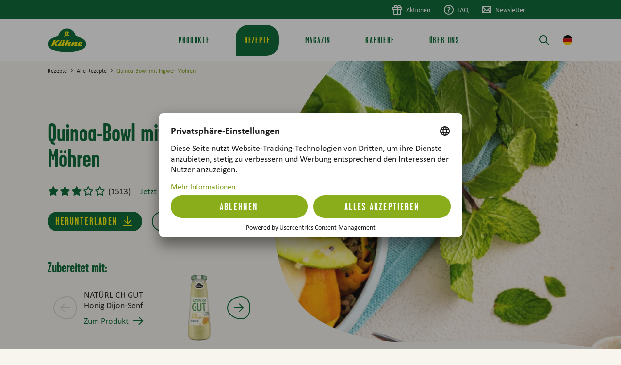

--- FILE ---
content_type: text/html; charset=UTF-8
request_url: https://www.kuehne.de/rezepte/alle-rezepte/quinoa-bowl-mit-ingwer-moehren
body_size: 39878
content:


<!doctype html>
<html lang="de" class="b2c no-js">
<head id="head">
    <meta charset="utf-8"/>
    <meta http-equiv="X-UA-Compatible" content="IE=edge"/>
    <meta name="viewport" content="width=device-width, initial-scale=1, minimum-scale=1">
    <meta name="format-detection" content="telephone=no"/>
                <meta name="robots" content="index,follow,all" />
        
    
    <script>
        !function(e,n,t){function r(e,n){return typeof e===n}function o(){var e,n,t,o,i,s,a;for(var l in w)if(w.hasOwnProperty(l)){if(e=[],n=w[l],n.name&&(e.push(n.name.toLowerCase()),n.options&&n.options.aliases&&n.options.aliases.length))for(t=0;t<n.options.aliases.length;t++)e.push(n.options.aliases[t].toLowerCase());for(o=r(n.fn,"function")?n.fn():n.fn,i=0;i<e.length;i++)s=e[i],a=s.split("."),1===a.length?Modernizr[a[0]]=o:(!Modernizr[a[0]]||Modernizr[a[0]]instanceof Boolean||(Modernizr[a[0]]=new Boolean(Modernizr[a[0]])),Modernizr[a[0]][a[1]]=o),y.push((o?"":"no-")+a.join("-"))}}function i(e){var n=b.className,t=Modernizr._config.classPrefix||"";if(S&&(n=n.baseVal),Modernizr._config.enableJSClass){var r=new RegExp("(^|\\s)"+t+"no-js(\\s|$)");n=n.replace(r,"$1"+t+"js$2")}Modernizr._config.enableClasses&&(n+=" "+t+e.join(" "+t),S?b.className.baseVal=n:b.className=n)}function s(e,n){if("object"==typeof e)for(var t in e)_(e,t)&&s(t,e[t]);else{e=e.toLowerCase();var r=e.split("."),o=Modernizr[r[0]];if(2==r.length&&(o=o[r[1]]),"undefined"!=typeof o)return Modernizr;n="function"==typeof n?n():n,1==r.length?Modernizr[r[0]]=n:(!Modernizr[r[0]]||Modernizr[r[0]]instanceof Boolean||(Modernizr[r[0]]=new Boolean(Modernizr[r[0]])),Modernizr[r[0]][r[1]]=n),i([(n&&0!=n?"":"no-")+r.join("-")]),Modernizr._trigger(e,n)}return Modernizr}function a(e){return e.replace(/([a-z])-([a-z])/g,function(e,n,t){return n+t.toUpperCase()}).replace(/^-/,"")}function l(){return"function"!=typeof n.createElement?n.createElement(arguments[0]):S?n.createElementNS.call(n,"http://www.w3.org/2000/svg",arguments[0]):n.createElement.apply(n,arguments)}function f(e,n){return!!~(""+e).indexOf(n)}function A(e,n){return function(){return e.apply(n,arguments)}}function u(e,n,t){var o;for(var i in e)if(e[i]in n)return t===!1?e[i]:(o=n[e[i]],r(o,"function")?A(o,t||n):o);return!1}function p(e){return e.replace(/([A-Z])/g,function(e,n){return"-"+n.toLowerCase()}).replace(/^ms-/,"-ms-")}function c(n,t,r){var o;if("getComputedStyle"in e){o=getComputedStyle.call(e,n,t);var i=e.console;if(null!==o)r&&(o=o.getPropertyValue(r));else if(i){var s=i.error?"error":"log";i[s].call(i,"getComputedStyle returning null, its possible modernizr test results are inaccurate")}}else o=!t&&n.currentStyle&&n.currentStyle[r];return o}function d(){var e=n.body;return e||(e=l(S?"svg":"body"),e.fake=!0),e}function m(e,t,r,o){var i,s,a,f,A="modernizr",u=l("div"),p=d();if(parseInt(r,10))for(;r--;)a=l("div"),a.id=o?o[r]:A+(r+1),u.appendChild(a);return i=l("style"),i.type="text/css",i.id="s"+A,(p.fake?p:u).appendChild(i),p.appendChild(u),i.styleSheet?i.styleSheet.cssText=e:i.appendChild(n.createTextNode(e)),u.id=A,p.fake&&(p.style.background="",p.style.overflow="hidden",f=b.style.overflow,b.style.overflow="hidden",b.appendChild(p)),s=t(u,e),p.fake?(p.parentNode.removeChild(p),b.style.overflow=f,b.offsetHeight):u.parentNode.removeChild(u),!!s}function g(n,r){var o=n.length;if("CSS"in e&&"supports"in e.CSS){for(;o--;)if(e.CSS.supports(p(n[o]),r))return!0;return!1}if("CSSSupportsRule"in e){for(var i=[];o--;)i.push("("+p(n[o])+":"+r+")");return i=i.join(" or "),m("@supports ("+i+") { #modernizr { position: absolute; } }",function(e){return"absolute"==c(e,null,"position")})}return t}function h(e,n,o,i){function s(){u&&(delete E.style,delete E.modElem)}if(i=r(i,"undefined")?!1:i,!r(o,"undefined")){var A=g(e,o);if(!r(A,"undefined"))return A}for(var u,p,c,d,m,h=["modernizr","tspan","samp"];!E.style&&h.length;)u=!0,E.modElem=l(h.shift()),E.style=E.modElem.style;for(c=e.length,p=0;c>p;p++)if(d=e[p],m=E.style[d],f(d,"-")&&(d=a(d)),E.style[d]!==t){if(i||r(o,"undefined"))return s(),"pfx"==n?d:!0;try{E.style[d]=o}catch(v){}if(E.style[d]!=m)return s(),"pfx"==n?d:!0}return s(),!1}function v(e,n,t,o,i){var s=e.charAt(0).toUpperCase()+e.slice(1),a=(e+" "+B.join(s+" ")+s).split(" ");return r(n,"string")||r(n,"undefined")?h(a,n,o,i):(a=(e+" "+U.join(s+" ")+s).split(" "),u(a,n,t))}var y=[],w=[],C={_version:"3.6.0",_config:{classPrefix:"",enableClasses:!0,enableJSClass:!0,usePrefixes:!0},_q:[],on:function(e,n){var t=this;setTimeout(function(){n(t[e])},0)},addTest:function(e,n,t){w.push({name:e,fn:n,options:t})},addAsyncTest:function(e){w.push({name:null,fn:e})}},Modernizr=function(){};Modernizr.prototype=C,Modernizr=new Modernizr;var _,b=n.documentElement,S="svg"===b.nodeName.toLowerCase();!function(){var e={}.hasOwnProperty;_=r(e,"undefined")||r(e.call,"undefined")?function(e,n){return n in e&&r(e.constructor.prototype[n],"undefined")}:function(n,t){return e.call(n,t)}}(),C._l={},C.on=function(e,n){this._l[e]||(this._l[e]=[]),this._l[e].push(n),Modernizr.hasOwnProperty(e)&&setTimeout(function(){Modernizr._trigger(e,Modernizr[e])},0)},C._trigger=function(e,n){if(this._l[e]){var t=this._l[e];setTimeout(function(){var e,r;for(e=0;e<t.length;e++)(r=t[e])(n)},0),delete this._l[e]}},Modernizr._q.push(function(){C.addTest=s}),Modernizr.addAsyncTest(function(){function e(e,n,t){function r(n){var r=n&&"load"===n.type?1==o.width:!1,i="webp"===e;s(e,i&&r?new Boolean(r):r),t&&t(n)}var o=new Image;o.onerror=r,o.onload=r,o.src=n}var n=[{uri:"[data-uri]",name:"webp"},{uri:"[data-uri]",name:"webp.alpha"},{uri:"[data-uri]",name:"webp.animation"},{uri:"[data-uri]",name:"webp.lossless"}],t=n.shift();e(t.name,t.uri,function(t){if(t&&"load"===t.type)for(var r=0;r<n.length;r++)e(n[r].name,n[r].uri)})});var x="Moz O ms Webkit",B=C._config.usePrefixes?x.split(" "):[];C._cssomPrefixes=B;var Q=function(n){var r,o=prefixes.length,i=e.CSSRule;if("undefined"==typeof i)return t;if(!n)return!1;if(n=n.replace(/^@/,""),r=n.replace(/-/g,"_").toUpperCase()+"_RULE",r in i)return"@"+n;for(var s=0;o>s;s++){var a=prefixes[s],l=a.toUpperCase()+"_"+r;if(l in i)return"@-"+a.toLowerCase()+"-"+n}return!1};C.atRule=Q;var U=C._config.usePrefixes?x.toLowerCase().split(" "):[];C._domPrefixes=U;var R={elem:l("modernizr")};Modernizr._q.push(function(){delete R.elem});var E={style:R.elem.style};Modernizr._q.unshift(function(){delete E.style}),C.testAllProps=v;var T=C.prefixed=function(e,n,t){return 0===e.indexOf("@")?Q(e):(-1!=e.indexOf("-")&&(e=a(e)),n?v(e,n,t):v(e,"pfx"))};Modernizr.addTest("objectfit",!!T("objectFit"),{aliases:["object-fit"]}),o(),i(y),delete C.addTest,delete C.addAsyncTest;for(var P=0;P<Modernizr._q.length;P++)Modernizr._q[P]();e.Modernizr=Modernizr}(window,document);
    </script>
    <script>
        var modernizrTests = {
            'csshover': !window.matchMedia('(pointer:coarse)').matches,
            'ios': (/iPhone|iPad|iPod/i).test(navigator.userAgent || navigator.vendor),
            'iphone': (/iPhone|iPod/i).test(navigator.userAgent || navigator.vendor),
            'android': (/(android)/i).test(navigator.userAgent || navigator.vendor),
            'ie11': document.documentMode === 11,
            'safari': navigator.userAgent.match(/Version\/[\d\.]+.*Safari/)
        };
        Modernizr.addTest(modernizrTests);
    </script>

    
        <title>Quinoa-Bowl mit Ingwer-Möhren | Carl Kühne KG</title>
    <meta property="og:url" content="https://www.kuehne.de/rezepte/alle-rezepte/quinoa-bowl-mit-ingwer-moehren" />
<meta property="og:type" content="website" />
<meta property="twitter:card" content="summary" />
<meta property="og:site_name" content="Carl Kühne KG" />
<meta property="og:title" content="Quinoa-Bowl mit Ingwer-Möhren | Carl Kühne KG" />
<meta property="twitter:title" content="Quinoa-Bowl mit Ingwer-Möhren | Carl Kühne KG" />
<meta property="og:image" content="https://www.kuehne.de/migration/products/877/image-thumb__877__sharing-image/moehren-bowl_header_1356x420_hero_desktop.c1ca956e.png" />

    
    <link rel="icon" href="/dist/assets/images/favicon/favicon.ico">
    <link rel="icon" type="image/png" sizes="32x32" href="/dist/assets/images/favicon/favicon-32x32.png">
    <link rel="icon" type="image/png" sizes="16x16" href="/dist/assets/images/favicon/favicon-16x16.png">
    <link rel="apple-touch-icon" sizes="180x180" href="/dist/assets/images/favicon/apple-touch-icon.png">
    <meta name="theme-color" content="#ffffff">
    <meta name="apple-mobile-web-app-title" content="Carl Kühne KG">
    <meta name="application-name" content="Carl Kühne KG">

            <style>
            .language-nav__item--active:after,.main-nav__close-handle:before,.main-nav__item.main-nav--label:after,.search-bar__button:before,.siteheader__handle:after,.siteheader__handle:before{font-family:ek-Icons!important;speak:never;font-style:normal;font-variant:normal;font-weight:400;line-height:1;text-transform:none;-webkit-font-smoothing:antialiased;-moz-osx-font-smoothing:grayscale}.siteheader__handle--navigation:before{content:""}.search-bar__button:before,.siteheader__handle--search:before{content:""}.language-nav__item--active:after{content:""}.main-nav__close-handle:before,.siteheader__handle:after{content:""}.main-nav__item.main-nav--label:after{content:""}/*! normalize.css v8.0.1 | MIT License | github.com/necolas/normalize.css */html{line-height:1.15;-webkit-text-size-adjust:100%}body{margin:0}main{display:block}h1{font-size:2em;margin:.67em 0}hr{box-sizing:content-box;height:0;overflow:visible}pre{font-family:monospace,monospace;font-size:1em}a{background-color:transparent}abbr[title]{border-bottom:none;text-decoration:underline;-webkit-text-decoration:underline dotted;text-decoration:underline dotted}b,strong{font-weight:bolder}code,kbd,samp{font-family:monospace,monospace;font-size:1em}small{font-size:80%}sub,sup{font-size:75%;line-height:0;position:relative;vertical-align:baseline}sub{bottom:-.25em}sup{top:-.5em}img{border-style:none}button,input,optgroup,select,textarea{font-family:inherit;font-size:100%;line-height:1.15;margin:0}button,input{overflow:visible}button,select{text-transform:none}[type=button],[type=reset],[type=submit],button{-webkit-appearance:button}[type=button]::-moz-focus-inner,[type=reset]::-moz-focus-inner,[type=submit]::-moz-focus-inner,button::-moz-focus-inner{border-style:none;padding:0}[type=button]:-moz-focusring,[type=reset]:-moz-focusring,[type=submit]:-moz-focusring,button:-moz-focusring{outline:1px dotted ButtonText}fieldset{padding:.35em .75em .625em}legend{box-sizing:border-box;color:inherit;display:table;max-width:100%;padding:0;white-space:normal}progress{vertical-align:baseline}textarea{overflow:auto}[type=checkbox],[type=radio]{box-sizing:border-box;padding:0}[type=number]::-webkit-inner-spin-button,[type=number]::-webkit-outer-spin-button{height:auto}[type=search]{-webkit-appearance:textfield;outline-offset:-2px}[type=search]::-webkit-search-decoration{-webkit-appearance:none}::-webkit-file-upload-button{-webkit-appearance:button;font:inherit}details{display:block}summary{display:list-item}[hidden],template{display:none}@font-face{font-display:swap;font-family:Calibri;font-style:normal;font-weight:400;src:local(""),url(/dist/assets/fonts/Calibri/CalibriMSRegular/font.woff2) format("woff2"),url(/dist/assets/fonts/Calibri/CalibriMSRegular/font.woff) format("woff")}@font-face{font-display:swap;font-family:Calibri;font-style:italic;font-weight:400;src:local(""),url(/dist/assets/fonts/Calibri/CalibriMSItalic/font.woff2) format("woff2"),url(/dist/assets/fonts/Calibri/CalibriMSItalic/font.woff) format("woff")}@font-face{font-display:swap;font-family:Calibri;font-style:normal;font-weight:700;src:local(""),url(/dist/assets/fonts/Calibri/CalibriMSBold/font.woff2) format("woff2"),url(/dist/assets/fonts/Calibri/CalibriMSBold/font.woff) format("woff")}@font-face{font-display:swap;font-family:Calibri;font-style:italic;font-weight:700;src:local(""),url(/dist/assets/fonts/Calibri/CalibriMSBoldItalic/font.woff2) format("woff2"),url(/dist/assets/fonts/Calibri/CalibriMSBoldItalic/font.woff) format("woff")}@font-face{font-display:swap;font-family:Garage Gothic;font-style:normal;font-weight:400;src:local(""),url(/dist/assets/fonts/garage-gothic/741f6c71-42e0-4c53-8313-6ed874004c41-3.woff) format("woff")}@font-face{font-display:swap;font-family:Garage Gothic;font-style:normal;font-weight:700;src:local(""),url(/dist/assets/fonts/garage-gothic/2cda59bf-8b13-4982-9f55-d1c45e1accca-3.woff) format("woff")}*,:after,:before{box-sizing:border-box}figure{margin:0}a{color:inherit}::-moz-selection{background:#b3d4fc;text-shadow:none}::selection{background:#b3d4fc;text-shadow:none}audio,canvas,iframe,img,svg,video{vertical-align:middle}textarea{resize:vertical}fieldset{border:0;margin:0;padding:0}.clearfix:after,.clearfix:before{content:" ";display:table}.clearfix:after{clear:both}.checkbox--hidden{opacity:0;pointer-events:none;position:absolute;visibility:hidden}.visuallyhidden{border:0;clip:rect(0 0 0 0);-webkit-clip-path:inset(50%);clip-path:inset(50%);height:1px;margin:-1px;overflow:hidden;padding:0;position:absolute;white-space:nowrap;width:1px}html{background-color:#f8f5ee}body{align-items:flex-start;display:flex;flex-direction:column;font-size:18px;justify-content:flex-start;line-height:1.2222222222;min-height:100vh;overflow-x:hidden}body:after,body:before{bottom:0;content:"";display:block;left:0;position:fixed;right:0;top:0;transition:opacity .5s cubic-bezier(.25,1,.5,1)}body:before{background-color:#f8f5ee;z-index:10000}body:after{background-color:#1c1c1c;opacity:0;pointer-events:none;transition-duration:.5s;z-index:9998}body.page--loaded:before{opacity:0;pointer-events:none;transition-delay:.5s}@media only screen and (min-width:1024px){body.nav--open:after{opacity:.8;pointer-events:auto}}body>main{flex:1 0 auto}body>footer,body>header{flex-shrink:0}body>*{width:100%}:root{--siteheader-background:#fff;--siteheader-height:56px;--siteheader-height-invert:-56px;--siteheader-meta-height:0;--siteheader-meta-invert:0;--siteheader-height-meta:86px;--siteheader-logo-width:178px;--anchor-position:-106px;--navigation-background:#fff}@media only screen and (min-width:768px){:root{--siteheader-height:86px;--siteheader-height-invert:-86px;--siteheader-logo-width:236px;--anchor-position:-161px}}@media only screen and (min-width:1024px){:root{--anchor-position:-186px}}.b2c{--siteheader-logo-width:62px;--siteheader-meta-height:40px;--siteheader-meta-invert:-40px}@media only screen and (min-width:768px){.b2c{--siteheader-logo-width:80px}}.filter-sidebar__inner{opacity:0;position:absolute;right:0;top:0;transform:translateX(100%)}.hidden-shortcut{left:12px;max-width:320px;position:fixed;top:12px;z-index:99999}.hidden-shortcut .textlink{background-color:#1c1c1c;color:#fff;padding:20px 50px 20px 20px;text-decoration:none;width:auto}.hidden-shortcut .textlink:focus-visible{border-radius:1px;outline-color:#7c9d18;outline-offset:2px;outline-style:solid;outline-width:2px}.hidden-shortcut:not(:focus-within){height:0;overflow:hidden;pointer-events:none}.siteheader{display:flex;flex-direction:column;left:0;pointer-events:none;position:-webkit-sticky;position:sticky;top:0;width:100%;z-index:9999}.siteheader,.siteheader__wrapper{transition:transform .5s cubic-bezier(.25,1,.5,1)}.siteheader__wrapper{background-color:var(--siteheader-background);order:2;pointer-events:auto;position:relative}@media only screen and (min-width:1024px){.siteheader--sticky:not(.siteheader--up) .siteheader__wrapper{box-shadow:0 0 30px rgba(28,28,28,.1);transform:translateY(var(--siteheader-meta-invert))}}.siteheader--sticky:not(.siteheader--up){--siteheader-height-meta:86px}.siteheader__inner{align-items:center;display:flex;flex-direction:row;flex-wrap:wrap;height:var(--siteheader-height);margin-left:auto;margin-right:auto}@media only screen and (min-width:320px){.siteheader__inner{width:93.8666666667vw}}@media only screen and (min-width:768px){.siteheader__inner{width:87.5vw}}@media only screen and (min-width:1680px){.siteheader__inner{width:1464px}}.siteheader--navigation-hidden{--siteheader-background:transparent;--siteheader-height:56px;position:relative}@media only screen and (min-width:768px){.siteheader--navigation-hidden{--siteheader-logo-width:95px;--siteheader-height:96px}}.siteheader__logo{flex-basis:58.6666666667vw;max-width:58.6666666667vw;padding-left:1.8666666667vw;padding-right:1.8666666667vw;width:58.6666666667vw}.b2c .siteheader__logo{flex-basis:23.4666666667vw;max-width:23.4666666667vw;width:23.4666666667vw}.siteheader__logo .logo{display:block;position:relative;width:var(--siteheader-logo-width);z-index:1}.siteheader__logo .logo img,.siteheader__logo .logo svg{height:auto;width:100%}.siteheader__logo .logo span{font-size:0;height:0;opacity:0;position:absolute;width:0}.siteheader__logo .logo:focus-visible{border-radius:1px;outline-color:#7c9d18;outline-offset:4px;outline-style:solid;outline-width:2px}@media only screen and (min-width:768px){.siteheader__logo{padding-left:1.4322916667vw;padding-right:1.4322916667vw}.b2c .siteheader__logo,.siteheader__logo{flex-basis:14.5833333333vw;max-width:14.5833333333vw;width:14.5833333333vw}}@media only screen and (min-width:1680px){.siteheader__logo{padding-left:24px;padding-right:24px}.b2c .siteheader__logo,.siteheader__logo{flex-basis:244px;max-width:244px;width:244px}}.siteheader__nav-wrapper{display:flex;flex-basis:35.2vw;flex-direction:row;flex-wrap:nowrap;justify-content:flex-end;max-width:35.2vw;padding-left:1.8666666667vw;padding-right:1.8666666667vw;width:35.2vw}.b2c .siteheader__nav-wrapper{flex-basis:70.4vw;max-width:70.4vw;width:70.4vw}@media only screen and (min-width:768px){.siteheader__nav-wrapper{padding-left:1.4322916667vw;padding-right:1.4322916667vw}.b2c .siteheader__nav-wrapper,.siteheader__nav-wrapper{flex-basis:72.9166666667vw;max-width:72.9166666667vw;width:72.9166666667vw}}@media only screen and (min-width:1024px){.siteheader__nav-wrapper{align-items:center;justify-content:flex-start}}@media only screen and (min-width:1680px){.siteheader__nav-wrapper{padding-left:24px;padding-right:24px}.b2c .siteheader__nav-wrapper,.siteheader__nav-wrapper{flex-basis:1220px;max-width:1220px;width:1220px}}.siteheader__nav-wrapper>.language-nav{margin-left:12px;margin-right:0}@media only screen and (max-width:1023px){.siteheader__nav-wrapper>.language-nav{display:none}}.siteheader__handle{color:#00632e;cursor:pointer;display:block;font-size:24px;height:48px;line-height:1;padding:12px;position:relative;width:48px;z-index:1}.siteheader__handle:focus-visible{border-radius:12px;outline-color:#7c9d18;outline-offset:0;outline-style:solid;outline-width:2px}.siteheader__handle i{display:block;height:0;overflow:hidden;white-space:nowrap;width:0}.siteheader__handle:after{left:50%;margin-left:-12px;margin-top:-12px;opacity:0;pointer-events:none;position:absolute;top:50%}@media only screen and (min-width:1024px){.siteheader__handle--navigation{display:none}}.siteheader__toggle{left:-1978em;position:absolute;top:0}.siteheader__toggle:focus-visible~.siteheader__handle{border-radius:1px;outline-color:#7c9d18;outline-offset:4px;outline-style:solid;outline-width:2px}.siteheader__toggle:checked~.siteheader__handle{color:#7c9d18}.siteheader__toggle:checked~.siteheader__handle:before{opacity:0;pointer-events:none}.siteheader__toggle:checked~.siteheader__handle:after{opacity:1;pointer-events:auto}@media only screen and (min-width:1024px){.siteheader__toggle.siteheader__toggle--navigation{display:none}}@media only screen and (max-width:1023px){.siteheader__navigation{margin-right:-12px;order:2}}@media only screen and (min-width:1024px){.siteheader__navigation{align-items:center;display:flex;flex-basis:55.46875vw;flex-grow:1;justify-content:center;margin-right:auto;max-width:55.46875vw;width:55.46875vw}}@media only screen and (max-width:1023px){.siteheader__search{order:1}}@media only screen and (min-width:1024px){.siteheader__search{flex-basis:"auto";flex-grow:0;width:"auto"}.siteheader__search:last-child{margin-right:-12px}}.siteheader__meta{height:var(--siteheader-meta-height);order:1;pointer-events:auto;transition:transform .5s cubic-bezier(.25,1,.5,1)}@media only screen and (max-width:1023px){.siteheader__meta{display:none}}@media only screen and (min-width:1024px){.siteheader--sticky:not(.siteheader--up) .siteheader__meta{transform:translateY(var(--siteheader-meta-invert))}}.siteheader--navigation-hidden~.sitemain{--siteheader-height:56px;--siteheader-height-invert:-56px;--anchor-position:-50px}@media only screen and (min-width:768px){.siteheader--navigation-hidden~.sitemain{--siteheader-height:96px;--siteheader-height-invert:-96px;--anchor-position:-75px}}@media only screen and (min-width:1024px){.siteheader--navigation-hidden~.sitemain{--anchor-position:-100px}}.siteheader--sticky:not(.siteheader--up)~.sitemain{--siteheader-height-meta:86px}@media only screen and (max-width:1023px){.navigation{background-color:var(--navigation-background);bottom:100%;left:0;overflow:hidden;position:fixed;top:0;transition:bottom .5s cubic-bezier(.25,1,.5,1);width:100%}#navigation-toggle:checked~.navigation{bottom:0}.navigation__wrapper{height:100%;overflow:hidden;padding-top:var(--siteheader-height)}#navigation-toggle:not(:checked)~.navigation .navigation__wrapper{height:0;pointer-events:none;visibility:hidden;width:0}.navigation__scroller{overflow:hidden;-ms-overflow-style:none;height:100%;overflow-y:auto;position:relative;scrollbar-width:none}}@media only screen and (max-width:1023px){.navigation__scroller::-webkit-scrollbar{display:none}}@media only screen and (max-width:1023px){.navigation__content{display:flex;flex-direction:column;justify-content:space-between;min-height:100%;position:relative;width:100vw}}.navigation__mobile{color:#fff;display:flex;flex-direction:column;flex-grow:1;justify-content:flex-end;padding-top:17px;position:relative}.main-nav+.navigation__mobile{flex-grow:0}.navigation__mobile:before{background-color:#00632e;-webkit-clip-path:circle(266.6666666667vw at 50% 266.6666666667vw);clip-path:circle(266.6666666667vw at 50% 266.6666666667vw);content:"";display:block;height:100%;left:0;pointer-events:none;position:absolute;top:0;width:100%;z-index:-1}@media only screen and (min-width:768px){.navigation__mobile:before{-webkit-clip-path:circle(520.8333333333vw at 50% 520.8333333333vw);clip-path:circle(520.8333333333vw at 50% 520.8333333333vw)}}@media only screen and (min-width:1024px){.navigation__mobile{display:none}}.main-nav.main-nav--level-2{background-color:#fff;left:0;pointer-events:none;position:absolute;width:100%}.main-nav.main-nav--level-2>*{pointer-events:none}@media only screen and (max-width:1023px){.main-nav{overflow:hidden;width:100vw}.main-nav.main-nav--level-1,.main-nav.main-nav--level-2{padding-bottom:25px;padding-top:25px}.main-nav.main-nav--level-2{height:100%;overflow:hidden;top:0;transform:translateX(100%);transition:transform .5s cubic-bezier(.25,1,.5,1)}}@media only screen and (min-width:1024px){.main-nav.main-nav--level-2{border-radius:0 0 20px 20px;left:50%;opacity:0;top:100%;transform:translate(-50%,-100%);transition:opacity .5s cubic-bezier(.25,1,.5,1),transform 0s .5s;width:84.6354166667vw}.main-nav.main-nav--level-3{position:relative}.main-nav.main-nav--level-3:after{content:"";display:block;left:100%;position:absolute;top:0;width:1px}}@media only screen and (min-width:1680px){.main-nav.main-nav--level-2{width:1416px}}@media only screen and (min-width:1024px){.main-nav__inner.main-nav--level-2{-ms-overflow-style:none;max-height:calc(100vh - var(--siteheader-height-meta));overflow-y:auto;padding:48px 4.4270833333vw;scrollbar-width:none}.main-nav__inner.main-nav--level-2::-webkit-scrollbar{display:none}}@media only screen and (min-width:1680px){.main-nav__inner.main-nav--level-2{padding:48px 74px}}.main-nav__toggle{left:-1978em;position:absolute;top:0}.main-nav__toggle.main-nav--level-1:checked~.main-nav.main-nav--level-2,.main-nav__toggle.main-nav--level-1:checked~.main-nav.main-nav--level-2>*{pointer-events:auto}@media only screen and (max-width:1023px){.main-nav__toggle.main-nav--level-1:checked~.main-nav.main-nav--level-2{height:auto;min-height:100%;overflow:visible;transform:translateX(0);z-index:1}}@media only screen and (min-width:1024px){.main-nav__toggle.main-nav--level-1:checked~.main-nav.main-nav--level-2{opacity:1;transform:translate(-50%);transition:opacity .5s cubic-bezier(.25,1,.5,1),transform 0s 0s}}@media only screen and (max-width:1023px){.main-nav__toggle.main-nav--level-1:not(:checked)~.main-nav.main-nav--level-2{height:0;pointer-events:none;visibility:hidden;width:0}}@media(hover:hover){.main-nav__toggle{height:0;overflow:hidden;pointer-events:none;visibility:hidden;width:0}}.main-nav__toggle:focus-visible~.main-nav__item{border-radius:1px;outline-color:#7c9d18;outline-offset:4px;outline-style:solid;outline-width:2px}.main-nav__toggle:focus-visible~.main-nav>.main-nav__back>.main-nav__back-handle{border-radius:1px;outline-color:#7c9d18;outline-offset:4px;outline-style:solid;outline-width:2px}@media only screen and (min-width:1024px){.main-nav__list.main-nav--level-1{display:flex;flex-direction:row}.main-nav__list.main-nav--level-2{display:flex;flex-direction:row;margin-inline:auto}}.main-nav__list-item.main-nav--level-1,.main-nav__list-item.main-nav--level-2{padding-left:4.93333vw;padding-right:4.93333vw}@media only screen and (min-width:768px){.main-nav__list-item.main-nav--level-1,.main-nav__list-item.main-nav--level-2{padding-left:7.68229vw;padding-right:7.68229vw}}@media only screen and (min-width:1024px){.main-nav__list-item.main-nav--level-1,.main-nav__list-item.main-nav--level-2{padding-left:0;padding-right:0}}.main-nav__list-item.main-nav--level-1.main-nav--parent-active>.main-nav__item,.main-nav__list-item.main-nav--level-3.main-nav--parent-active>.main-nav__item{color:#7c9d18}.main-nav__list-item.main-nav--level-3{padding-bottom:10px;padding-top:10px}@media only screen and (max-width:1023px){.main-nav__list-item.main-nav--level-1{padding-bottom:15px;padding-top:15px}.main-nav__list-item.main-nav--level-2+.main-nav--level-2:before{background-color:#eceee4;content:"";display:block;height:1px;margin-inline:auto;margin-bottom:60px;margin-top:50px;width:90.1333333333vw}}@media only screen and (max-width:1023px)and (min-width:768px){.main-nav__list-item.main-nav--level-2+.main-nav--level-2:before{width:84.6354166667vw}}@media only screen and (min-width:1024px){.main-nav__list-item.main-nav--level-1{align-items:center;display:flex;height:var(--siteheader-height)}.main-nav__list-item.main-nav--level-1.main-nav--children:not(.inactive) .main-nav.main-nav--level-2{pointer-events:none;visibility:hidden}.main-nav__list-item.main-nav--level-1.main-nav--children:not(.inactive) .main-nav.main-nav--level-2>*{pointer-events:none}}@media only screen and (min-width:1024px)and (hover:hover){.main-nav__list-item.main-nav--level-1.main-nav--children:not(.inactive):hover .main-nav__item.main-nav--level-1{color:#7c9d18}.main-nav__list-item.main-nav--level-1.main-nav--children:not(.inactive):hover .main-nav.main-nav--level-2{opacity:1;pointer-events:auto;transform:translate(-50%);transition:opacity .5s cubic-bezier(.25,1,.5,1),transform 0s 0s;visibility:visible;z-index:1}.main-nav__list-item.main-nav--level-1.main-nav--children:not(.inactive):hover .main-nav.main-nav--level-2>*{pointer-events:auto}}@media only screen and (min-width:1024px){.main-nav__list-item.main-nav--level-1.main-nav--children:not(.inactive).hover .main-nav__item.main-nav--level-1{color:#7c9d18}.main-nav__list-item.main-nav--level-1.main-nav--children:not(.inactive).hover .main-nav.main-nav--level-2{opacity:1;pointer-events:auto;transform:translate(-50%);transition:opacity .5s cubic-bezier(.25,1,.5,1),transform 0s 0s;visibility:visible;z-index:1}.main-nav__list-item.main-nav--level-1.main-nav--children:not(.inactive).hover .main-nav.main-nav--level-2>*{pointer-events:auto}.main-nav__list-item.main-nav--level-1.main-nav--children:not(.inactive).focus-within .main-nav__item.main-nav--level-1{color:#7c9d18}.main-nav__list-item.main-nav--level-1.main-nav--children:not(.inactive).focus-within .main-nav.main-nav--level-2{opacity:1;pointer-events:auto;transform:translate(-50%);transition:opacity .5s cubic-bezier(.25,1,.5,1),transform 0s 0s;visibility:visible;z-index:1}.main-nav__list-item.main-nav--level-1.main-nav--children:not(.inactive).focus-within .main-nav.main-nav--level-2>*{pointer-events:auto}.main-nav__list-item.main-nav--level-1.main-nav--parent-active .main-nav__item.main-nav--level-1{background-color:#00632e;border-radius:26px 26px 26px 0;color:#fff200!important}.main-nav__list-item.main-nav--level-1.main-nav--alignment-2-1 .main-nav__list.main-nav--level-2{justify-content:space-between}.main-nav__list-item.main-nav--level-1.main-nav--alignment-2-1 .main-nav__list-item.main-nav--level-2{flex-basis:100%;flex-basis:36.4583333333vw;max-width:none;padding-left:0;padding-right:0;width:100%;width:36.4583333333vw}}@media only screen and (min-width:1024px)and (min-width:1440px){.main-nav__list-item.main-nav--level-1.main-nav--alignment-2-1 .main-nav__list-item.main-nav--level-2{flex-basis:21.875vw;width:21.875vw}}@media only screen and (min-width:1024px)and (min-width:1680px){.main-nav__list-item.main-nav--level-1.main-nav--alignment-2-1 .main-nav__list-item.main-nav--level-2{flex-basis:366px;width:366px}}@media only screen and (min-width:1024px){.main-nav__list-item.main-nav--level-1.main-nav--alignment-2-1 .main-nav__list-item.main-nav--level-2:first-of-type{flex-basis:36.4583333333vw;width:36.4583333333vw}}@media only screen and (min-width:1024px)and (min-width:1440px){.main-nav__list-item.main-nav--level-1.main-nav--alignment-2-1 .main-nav__list-item.main-nav--level-2:first-of-type{flex-basis:51.0416666667vw;width:51.0416666667vw}}@media only screen and (min-width:1024px)and (min-width:1680px){.main-nav__list-item.main-nav--level-1.main-nav--alignment-2-1 .main-nav__list-item.main-nav--level-2:first-of-type{flex-basis:854px;width:854px}}@media only screen and (min-width:1024px){.main-nav__list-item.main-nav--level-1.main-nav--alignment-1-2 .main-nav__list.main-nav--level-2{justify-content:space-between}.main-nav__list-item.main-nav--level-1.main-nav--alignment-1-2 .main-nav__list-item.main-nav--level-2{flex-basis:100%;flex-basis:43.75vw;max-width:none;padding-left:0;padding-right:0;width:100%;width:43.75vw}.main-nav__list-item.main-nav--level-1.main-nav--alignment-1-2 .main-nav__list-item.main-nav--level-2:first-of-type{flex-basis:29.1666666667vw;width:29.1666666667vw}}@media only screen and (min-width:1024px)and (min-width:1440px){.main-nav__list-item.main-nav--level-1.main-nav--alignment-1-2 .main-nav__list-item.main-nav--level-2{flex-basis:40.8854166667vw;width:40.8854166667vw}.main-nav__list-item.main-nav--level-1.main-nav--alignment-1-2 .main-nav__list-item.main-nav--level-2:first-of-type{flex-basis:21.875vw;width:21.875vw}}@media only screen and (min-width:1024px)and (min-width:1680px){.main-nav__list-item.main-nav--level-1.main-nav--alignment-1-2 .main-nav__list-item.main-nav--level-2{flex-basis:610px;width:610px}.main-nav__list-item.main-nav--level-1.main-nav--alignment-1-2 .main-nav__list-item.main-nav--level-2:first-of-type{flex-basis:366px;width:366px}}@media only screen and (min-width:1024px){.main-nav__list-item.main-nav--level-1.main-nav--vertical .main-nav__list.main-nav--level-2{display:grid;grid-template-columns:repeat(2,1fr)}.main-nav__list-item.main-nav--level-1.main-nav--vertical .main-nav__list-item.main-nav--level-2{width:unset}.main-nav__list-item.main-nav--level-1.main-nav--vertical .main-nav__list-item.main-nav--level-2:nth-of-type(3n+1){grid-column:1;grid-row:1}.main-nav__list-item.main-nav--level-1.main-nav--vertical .main-nav__list-item.main-nav--level-2:nth-of-type(3n+2){grid-column:1;grid-row:2;margin-top:56px}.main-nav__list-item.main-nav--level-1.main-nav--vertical .main-nav__list-item.main-nav--level-2:nth-of-type(3n+2) .main-nav__list{display:flex;flex-wrap:wrap}.main-nav__list-item.main-nav--level-1.main-nav--vertical .main-nav__list-item.main-nav--level-2:nth-of-type(3n+2) .main-nav__list .main-nav--level-3.main-nav--double{flex-basis:100%}.main-nav__list-item.main-nav--level-1.main-nav--vertical .main-nav__list-item.main-nav--level-2:last-of-type{grid-column:2;grid-row:1;position:absolute;right:0}.main-nav__list-item.main-nav--level-2{flex-basis:43.75vw;max-width:43.75vw;padding-left:1.4322916667vw;padding-right:1.4322916667vw;width:43.75vw}.main-nav--two-columns .main-nav__list-item.main-nav--level-2:first-child,.main-nav--two-columns .main-nav__list-item.main-nav--level-2:nth-child(2){flex-basis:21.875vw;max-width:21.875vw;position:relative;width:21.875vw;z-index:3}.main-nav__list-item.main-nav--level-2.main-nav--two-columns .main-nav__list.main-nav--level-3{-moz-columns:2;column-count:2;-moz-column-gap:2.8645833333vw;column-gap:2.8645833333vw;overflow:hidden;position:relative}}@media only screen and (min-width:1024px)and (min-width:1680px){.main-nav__list-item.main-nav--level-2.main-nav--two-columns .main-nav__list.main-nav--level-3{-moz-column-gap:48px;column-gap:48px}}@media only screen and (min-width:1024px){.main-nav__list-item.main-nav--level-2.main-nav--two-columns .main-nav__list.main-nav--level-3:before{background:#fff;bottom:0;content:"";display:block;left:100%;margin-left:-1px;position:absolute;top:0;width:2px;z-index:1}.main-nav__list-item.main-nav--level-2.main-nav--two-columns .main-nav__list-item.main-nav--level-3:not(.main-nav--double){position:relative}.main-nav__list-item.main-nav--level-2.main-nav--two-columns .main-nav__list-item.main-nav--level-3:not(.main-nav--double):after,.main-nav__list-item.main-nav--level-2.main-nav--two-columns .main-nav__list-item.main-nav--level-3:not(.main-nav--double):before{background:#eceee4;bottom:0;content:"";display:block;position:absolute;top:0;width:1px}.main-nav__list-item.main-nav--level-2.main-nav--two-columns .main-nav__list-item.main-nav--level-3:not(.main-nav--double):before{left:calc(100% - 1px)}.main-nav__list-item.main-nav--level-2.main-nav--two-columns .main-nav__list-item.main-nav--level-3:not(.main-nav--double):after{margin-right:2.8645833333vw;right:100%}}@media only screen and (min-width:1024px)and (min-width:1680px){.main-nav__list-item.main-nav--level-2.main-nav--two-columns .main-nav__list-item.main-nav--level-3:not(.main-nav--double):after{margin-right:48px}}@media only screen and (min-width:1024px){.main-nav__list-item.main-nav--level-2.main-nav--three-columns .main-nav__list.main-nav--level-3{-moz-columns:2;column-count:2;-moz-column-gap:0;column-gap:0;overflow:hidden;position:relative}}@media only screen and (min-width:1024px)and (min-width:1440px){.main-nav__list-item.main-nav--level-2.main-nav--three-columns .main-nav__list.main-nav--level-3{-moz-columns:3;column-count:3}}@media only screen and (min-width:1024px){.main-nav__list-item.main-nav--level-2.main-nav--three-columns .main-nav--level-3{padding-right:5px}.main-nav__list-item.main-nav--level-3{padding-right:2.8645833333vw}}@media only screen and (min-width:1024px)and (min-width:1680px){.main-nav__list-item.main-nav--level-3{padding-right:48px}}@media only screen and (min-width:1024px){.main-nav--level-1.main-nav--two-columns .main-nav__list-item.main-nav--level-3:not(.main-nav--double){position:relative}.main-nav--level-1.main-nav--two-columns .main-nav__list-item.main-nav--level-3:not(.main-nav--double):before{background:#eceee4;bottom:0;content:"";display:block;margin-right:2.8645833333vw;position:absolute;right:100%;top:0;width:1px}}@media only screen and (min-width:1024px)and (min-width:1680px){.main-nav--level-1.main-nav--two-columns .main-nav__list-item.main-nav--level-3:not(.main-nav--double):before{margin-right:48px}}@media only screen and (min-width:1024px){.main-nav--level-1.main-nav--two-columns .main-nav__list-item.main-nav--level-2:first-child .main-nav__list-item.main-nav--level-3:not(.main-nav--double):before{left:calc(100% - 1px);margin-right:0;right:auto}.main-nav__list-item.main-nav--level-3.main-nav--double{-moz-column-span:all;column-span:all}}@media only screen and (min-width:1680px){.main-nav__list-item.main-nav--level-2{flex-basis:732px;max-width:732px;padding-left:24px;padding-right:24px;width:732px}.main-nav--two-columns .main-nav__list-item.main-nav--level-2:first-child,.main-nav--two-columns .main-nav__list-item.main-nav--level-2:nth-child(2){flex-basis:366px;max-width:366px;width:366px}}.main-nav__item:focus-visible{border-radius:12px;outline-color:#7c9d18;outline-offset:2px;outline-style:solid;outline-width:2px}.main-nav__item:not(.textlink){align-items:center;display:inline-flex;text-decoration:none;transition:color .5s cubic-bezier(.25,1,.5,1)}@media(hover:hover){.main-nav__item:not(.textlink)[href]:hover{color:#7c9d18}}.main-nav__item:not(.textlink) i{font-style:normal}.main-nav__item.textlink{margin-top:20px}.main-nav__item.main-nav--level-1,.main-nav__item.main-nav--level-2{color:#00632e;font-family:Garage Gothic,Arial,sans-serif;font-size:26px;font-weight:700;letter-spacing:.1em;line-height:1;text-transform:uppercase}@media only screen and (min-width:1024px){.main-nav__item.main-nav--level-1,.main-nav__item.main-nav--level-2{font-size:18px}}.main-nav__item.main-nav--level-2{font-size:22px;margin-bottom:30px}.main-nav__item.main-nav--label{display:block;padding-right:40px;position:relative}.main-nav__item.main-nav--label:after{font-size:24px;pointer-events:none;position:absolute;right:0;top:1px}.main-nav__item.main-nav--label+.main-nav__item:not(.main-nav--label){display:none}@media only screen and (min-width:1024px){.main-nav__item.main-nav--label{display:inline-flex;padding-right:0}.main-nav__item.main-nav--label:after{display:none}}@media only screen and (min-width:1024px)and (hover:hover){.main-nav__item.main-nav--label{height:0;overflow:hidden;padding-inline:0!important;pointer-events:none;visibility:hidden;width:0}.main-nav__item.main-nav--label+.main-nav__item:not(.main-nav--label){display:inline-flex}}@media only screen and (min-width:1024px){.main-nav__item.main-nav--level-1{align-items:center;height:64px;padding-left:1.3888888889vw;padding-right:1.3888888889vw}}@media only screen and (min-width:1440px){.main-nav__list-item.main-nav--level-2:not(.main-nav--small) .main-nav__item.main-nav--level-3:not(.textlink){font-size:22px;line-height:1.2727272727}}@media only screen and (min-width:1680px){.main-nav__item.main-nav--level-1{padding-left:23.3333333333px;padding-right:23.3333333333px}}.main-nav__image{height:65px;margin-right:5px;width:65px}.main-nav__image img{margin:auto}@media only screen and (max-width:1023px){.main-nav__image{display:none}}.main-nav__back{margin-bottom:25px;padding:15px 4.93333vw}@media only screen and (min-width:768px){.main-nav__back{padding-left:7.68229vw;padding-right:7.68229vw}}@media only screen and (min-width:1024px){.main-nav__back{height:0;margin:0;overflow:hidden;padding:0;pointer-events:none;visibility:hidden;width:0}}.main-nav__close{position:absolute;right:14px;top:14px}@media only screen and (max-width:1023px){.main-nav__close{display:none}}.main-nav__close-handle{color:#00632e;cursor:pointer;display:block;font-size:24px;line-height:1;padding:10px;transition:color .5s cubic-bezier(.25,1,.5,1)}@media(hover:hover){.main-nav__close-handle:hover{color:#7c9d18}}.main-nav__close-handle i{display:none}.meta-nav{background-color:#00632e;color:#fff}@media only screen and (min-width:1024px){.meta-nav{font-size:14px;line-height:1.2857142857}}.meta-nav__list{margin-inline:auto;padding-bottom:10px;padding-top:10px;width:90.1333333333vw}@media only screen and (min-width:768px){.meta-nav__list{width:84.6354166667vw}}@media only screen and (min-width:1024px){.meta-nav__list{align-items:center;display:flex;flex-direction:row;justify-content:flex-end;padding-bottom:8px;padding-top:8px}}@media only screen and (min-width:1680px){.meta-nav__list{width:1416px}}.meta-nav__list-item{padding-bottom:10px;padding-top:10px}@media only screen and (min-width:1024px){.meta-nav__list-item{padding-bottom:0;padding-top:0}.meta-nav__list-item:not(:first-child){margin-left:13px}.meta-nav__list-item:not(:last-child){margin-right:13px}}.meta-nav__item{color:#fff;display:inline-flex;flex-direction:row;text-decoration:none;transition:color .5s cubic-bezier(.25,1,.5,1)}.meta-nav__item i{display:flex;flex-direction:column;font-style:normal;justify-content:center}.meta-nav__item:focus-visible{border-radius:1px;outline-color:#7c9d18;outline-offset:4px;outline-style:solid;outline-width:2px}@media(hover:hover){.meta-nav__item:hover{color:#fff200}.meta-nav__item:hover .meta-nav__icon path{fill:#fff200}}.meta-nav__icon{display:inline-block;height:32px;margin-right:10px;width:32px}.meta-nav__icon svg{height:100%;width:100%}.meta-nav__icon path{fill:#fff;transition:fill .5s cubic-bezier(.25,1,.5,1)}@media only screen and (min-width:1024px){.meta-nav__icon{height:24px;margin-right:6px;width:24px}}.language-nav{line-height:1.3333333333;margin-inline:auto;text-align:center;width:90.1333333333vw}@media only screen and (min-width:768px){.language-nav{width:84.6354166667vw}}@media only screen and (max-width:1023px){.language-nav{padding-bottom:30px;padding-top:30px}}@media only screen and (min-width:1024px){.language-nav{width:auto}}@media(hover:hover){.language-nav:hover .language-nav__box{opacity:1;pointer-events:auto;transform:translateX(-50%)}}@media only screen and (hover:hover)and (min-width:1024px){.language-nav:hover .language-nav__box{transform:translateY(0)}}.language-nav.hover .language-nav__box{opacity:1;pointer-events:auto;transform:translateX(-50%)}@media only screen and (min-width:1024px){.language-nav.hover .language-nav__box{transform:translateY(0)}}.language-nav__inner{display:inline-block;position:relative}@media only screen and (min-width:1024px){.language-nav__inner{display:block}}.language-nav__box{background-color:#fff;border-radius:20px 20px 0;bottom:100%;color:#1c1c1c;left:50%;margin-bottom:10px;min-width:100%;opacity:0;overflow:hidden;padding:20px;pointer-events:none;position:absolute;text-align:left;transform:translateX(-50%) translateY(20px);transition:opacity .5s cubic-bezier(.25,1,.5,1),transform .5s cubic-bezier(.25,1,.5,1)}@media only screen and (max-width:1023px){.language-nav__box{box-shadow:0 10px 30px rgba(0,0,0,.1)}}@media only screen and (min-width:1024px){.language-nav__box{border-radius:20px 20px 20px 0;bottom:auto;left:auto;min-width:120px;padding:36px 16px 16px;right:-16px;text-align:right;top:100%;transform:translateY(-20px)}}.language-nav__list-item:not(:first-child){margin-top:20px}@media only screen and (min-width:1024px){.language-nav__list-item:not(:first-child){margin-top:10px}}.language-nav__list-item--active .language-nav__item{color:#7c9d18}.language-nav__item{cursor:pointer;display:inline-block;padding-left:30px;position:relative;text-decoration:none;transition:color .5s cubic-bezier(.25,1,.5,1)}@media(hover:hover){.language-nav__item:hover{color:#7c9d18}}.language-nav__item i{font-style:normal}@media only screen and (min-width:1024px){.language-nav__item{padding-left:0;padding-right:30px}}.language-nav__icon{height:24px;left:0;position:absolute;top:0;width:24px}.language-nav__icon svg{display:block;height:100%;width:100%}@media only screen and (min-width:1024px){.language-nav__icon{left:auto;right:0}}.language-nav__item--active:after{display:none}@media only screen and (max-width:1023px){.language-nav__item--active{padding-right:28px}.language-nav__item--active:after{display:block;font-size:24px;position:absolute;right:0;top:0;transform:rotate(90deg);transition:transform .5s cubic-bezier(.25,1,.5,1)}.language-nav.hover .language-nav__item--active:after{transform:rotate(270deg)}}@media only screen and (min-width:1024px){.language-nav__item--active{display:block;height:24px;padding-left:0;padding-right:0;width:24px}.language-nav__item--active i{display:none}}.search-bar{background-color:#fff;left:0;opacity:0;padding:30px 4.93333vw;pointer-events:none;position:absolute;top:100%;transition:opacity .5s cubic-bezier(.25,1,.5,1);width:100%}@media only screen and (min-width:768px){.search-bar{padding-left:7.68229vw;padding-right:7.68229vw}}@media only screen and (min-width:1024px){.search-bar{bottom:0;display:flex;justify-content:flex-end;left:7.68229vw;padding:14px 7.2916666667vw 14px 14.5833333333vw;right:7.68229vw;top:0;width:auto}}@media only screen and (min-width:1680px){.search-bar{left:calc(50vw - 708px);padding-left:244px;padding-right:122px;right:calc(50vw - 708px)}}#search-toggle:not(:checked)~.search-bar{pointer-events:none;visibility:hidden}#search-toggle:checked~.search-bar{opacity:1;pointer-events:auto}.search-bar:focus-within{opacity:1;pointer-events:auto!important;visibility:visible!important}.search-bar input[type=search]{-webkit-appearance:none;-moz-appearance:none;appearance:none;border:1px solid #d2d2d2;border-radius:5px;font-family:Calibri,Arial,sans-serif;font-size:18px;font-weight:400;line-height:1.2222222222;padding:12px 56px 12px 15px}.search-bar input[type=search]::-webkit-search-cancel-button{-webkit-appearance:none;appearance:none;background-image:url(/dist/assets/images/layout/search.svg);background-size:contain;cursor:pointer;height:16px;width:16px}.search-bar input[type=search]:focus-visible{border-radius:12px;outline-color:#7c9d18;outline-offset:4px;outline-style:solid;outline-width:2px}.search-bar input[type=search] ::-webkit-input-placeholder,.search-bar input[type=search]::-webkit-input-placeholder{color:#d2d2d2;opacity:.99}.search-bar input[type=search] :-moz-placeholder,.search-bar input[type=search] ::-moz-placeholder,.search-bar input[type=search]:-moz-placeholder,.search-bar input[type=search]::-moz-placeholder{color:#d2d2d2;opacity:.99}.search-bar input[type=search] :-ms-input-placeholder,.search-bar input[type=search]:-ms-input-placeholder{color:#d2d2d2;opacity:.99}.search-bar__form{position:relative}@media only screen and (min-width:1024px){.search-bar__form{width:40.8854166667vw}}@media only screen and (min-width:1680px){.search-bar__form{width:684px}}.search-bar__label{display:none}.search-bar__button{background-color:#00632e;border-radius:0 5px 5px 0;color:#fff;cursor:pointer;display:block;font-size:24px;line-height:1px;padding:12px;position:absolute;right:0;top:0;transition:background-color .5s cubic-bezier(.25,1,.5,1)}.search-bar__button i{display:none}.search-bar__button:focus-visible{border-radius:8px;outline-color:#7c9d18;outline-offset:2px;outline-style:solid;outline-width:2px}@media(hover:hover){.search-bar__button:hover{background-color:#7c9d18}}

            
            
        </style>    
    
                    
                    <link rel="preconnect" href="//app.usercentrics.eu">
            <link rel="preconnect" href="//api.usercentrics.eu">
            <link rel="preconnect" href="//privacy-proxy.usercentrics.eu">
            <link rel="preload" href="//app.usercentrics.eu/browser-ui/latest/loader.js" as="script">
            <link rel="preload" href="//privacy-proxy.usercentrics.eu/latest/uc-block.bundle.js" as="script">

            <script id="usercentrics-cmp" src="//app.usercentrics.eu/browser-ui/latest/loader.js"  data-settings-id="rGiYbUUF_f90km" async></script>

            <script type="application/javascript" src="//privacy-proxy.usercentrics.eu/latest/uc-block.bundle.js"></script>
            <script>
                uc.setCustomTranslations({
                    de: {
                        DEFAULT_DESCRIPTION: 'Wir verwenden den Service eines Drittanbieters außerhalb der EU ohne DSGVO-konformes Datenschutzniveau, um Inhalte einzubetten. Bitte ließ dir dazu die Details durch und stimme der Nutzung des Services zu, um diese Inhalte anzuzeigen.',
                        DEFAULT_TITLE: 'Wir benötigen deine Zustimmung, um den %TECHNOLOGY_NAME%-Service zu laden',
                        VIDEO_DESCRIPTION: 'Wir verwenden den Service eines Drittanbieters außerhalb der EU ohne DSGVO-konformes Datenschutzniveau, um Inhalte einzubetten. Bitte ließ dir dazu die Details durch und stimme der Nutzung des Services zu, um diese Inhalte anzuzeigen.',
                        MAP_DESCRIPTION: 'Wir verwenden den Service eines Drittanbieters außerhalb der EU ohne DSGVO-konformes Datenschutzniveau, um Inhalte einzubetten. Bitte ließ dir dazu die Details durch und stimme der Nutzung des Services zu, um diese Inhalte anzuzeigen.'
                    }
                });
            </script>
            
        <link href="/cache-buster-1765283811/dist/app.css" media="screen" rel="stylesheet" type="text/css" />
<link href="/cache-buster-1765283811/dist/pages/recipe/detail.css" media="screen" rel="stylesheet" type="text/css" />
<link href="/cache-buster-1765283811/dist/components/navigation-teaser/navigation-teaser.css" media="screen" rel="stylesheet" type="text/css" />
<link href="/cache-buster-1765283811/dist/components/product-teaser/product-teaser.css" media="screen" rel="stylesheet" type="text/css" />
<link href="/cache-buster-1765283811/dist/components/eye-catcher/eye-catcher.css" media="screen" rel="stylesheet" type="text/css" />
<link href="/cache-buster-1765283811/dist/components/recipe-teaser/recipe-teaser.css" media="screen" rel="stylesheet" type="text/css" />
<link href="/cache-buster-1765283811/dist/components/standard-teaser/standard-teaser.css" media="screen" rel="stylesheet" type="text/css" />
<link href="/cache-buster-1765283811/dist/components/job-teaser/job-teaser.css" media="screen" rel="stylesheet" type="text/css" />
<link href="/cache-buster-1765283811/dist/layout/navigation/breadcrumb.css" media="screen" rel="stylesheet" type="text/css" />
<link href="/cache-buster-1765283811/dist/pages/recipe/stage.css" media="screen" rel="stylesheet" type="text/css" />
<link href="/cache-buster-1765283811/dist/components/stars/stars.css" media="screen" rel="stylesheet" type="text/css" />
<link href="/cache-buster-1765283811/dist/components/slider/slider.css" media="screen" rel="stylesheet" type="text/css" />
<link href="/cache-buster-1765283811/dist/components/slider/slider-navigation.css" media="screen" rel="stylesheet" type="text/css" />
<link href="/cache-buster-1765283811/dist/components/slider/slider-pagination.css" media="screen" rel="stylesheet" type="text/css" />
<link href="/cache-buster-1765283811/dist/pages/recipe/stage-products.css" media="screen" rel="stylesheet" type="text/css" />
<link href="/cache-buster-1765283811/dist/components/shape/shape.css" media="screen" rel="stylesheet" type="text/css" />
<link href="/cache-buster-1765283811/dist/pages/recipe/keyfacts.css" media="screen" rel="stylesheet" type="text/css" />
<link href="/cache-buster-1765283811/dist/pages/recipe/ingredients.css" media="screen" rel="stylesheet" type="text/css" />
<link href="/cache-buster-1765283811/dist/components/rte/rte.css" media="screen" rel="stylesheet" type="text/css" />
<link href="/cache-buster-1765283811/dist/pages/recipe/preparation.css" media="screen" rel="stylesheet" type="text/css" />
<link href="/cache-buster-1765283811/dist/areas/anchor/anchor.css" media="screen" rel="stylesheet" type="text/css" />
<link href="/cache-buster-1765283811/dist/pages/recipe/rating.css" media="screen" rel="stylesheet" type="text/css" />
<link href="/cache-buster-1765283811/dist/pages/recipe/tags.css" media="screen" rel="stylesheet" type="text/css" />
<link href="/cache-buster-1765283811/dist/components/share/share.css" media="screen" rel="stylesheet" type="text/css" />
<link href="/cache-buster-1765283811/dist/layout/networks/network-item.css" media="screen" rel="stylesheet" type="text/css" />
<link href="/cache-buster-1765283811/dist/components/share/share-networks.css" media="screen" rel="stylesheet" type="text/css" />
<link href="/cache-buster-1765283811/dist/components/modal/modal.css" media="screen" rel="stylesheet" type="text/css" />
<link href="/cache-buster-1765283811/dist/layout/sitefooter/sitefooter.css" media="screen" rel="stylesheet" type="text/css" />
<link href="/cache-buster-1765283811/dist/layout/sitefooter/content.css" media="screen" rel="stylesheet" type="text/css" />
<link href="/cache-buster-1765283811/dist/layout/networks/networks.css" media="screen" rel="stylesheet" type="text/css" />
<link href="/cache-buster-1765283811/dist/layout/navigation/footer-nav.css" media="screen" rel="stylesheet" type="text/css" />
    
                 <script type="text/plain" data-usercentrics="Sentry" src="https://browser.sentry-cdn.com/5.6.3/bundle.min.js" integrity="sha384-/Cqa/8kaWn7emdqIBLk3AkFMAHBk0LObErtMhO+hr52CntkaurEnihPmqYj3uJho" crossorigin="anonymous" ></script>
    <script type="text/plain" data-usercentrics="Sentry">
        window.addEventListener('DOMContentLoaded', function() {
            var SENTRY_DSN = "https://7d0a64a2d3f0405eb22d1a7220018384@sentry.alsterdock.net/7";
            if (typeof Sentry != 'undefined' && typeof SENTRY_DSN != 'undefined') {
                Sentry.init({dsn: SENTRY_DSN});
            }
        });
    </script>

    
             

    <!-- Google Tag Manager -->
    <script type="text/plain" data-usercentrics="Google Tag Manager">(function(w,d,s,l,i){w[l]=w[l]||[];w[l].push({'gtm.start':
    new Date().getTime(),event:'gtm.js'});var f=d.getElementsByTagName(s)[0],
    j=d.createElement(s),dl=l!='dataLayer'?'&l='+l:'';j.async=true;j.src=
    'https://www.googletagmanager.com/gtm.js?id='+i+dl;f.parentNode.insertBefore(j,f);
    })(window,document,'script','dataLayer','GTM-PM8Q2FF');</script>
    <!-- End Google Tag Manager -->


    
    
    <link rel="canonical" href="https://www.kuehne.de/rezepte/alle-rezepte/quinoa-bowl-mit-ingwer-moehren" />
<script>
    
            var _ptg = _ptg || {};
    _ptg.options = _ptg.options || {};

    
            
    </script>


    <script src="/bundles/pimcorepersonalization/js/targeting.js" async></script></head>

<body >
             
<div class="hidden-shortcut">
    <div class="hidden-shortcut__inner">
        <a href="#top" class="textlink reverse-icon-arrow">Springe zum Hauptinhalt</a>
    </div>
</div>

<header class="siteheader" role="banner" data-siteheader="root">
    <div class="siteheader__wrapper">
        <div class="siteheader__inner">

            <div class="siteheader__logo">
                                                                                        <a href="/" class="logo" title="Zur Startseite">
                    <span>Zur Startseite</span>
                    <svg aria-hidden="true" role="none" version="1.1" xmlns="http://www.w3.org/2000/svg" xmlns:xlink="http://www.w3.org/1999/xlink" x="0px" y="0px" viewBox="0 0 237 151" style="enable-background:new 0 0 237 151;" xml:space="preserve">
    <path fill="#00632d" d="M118.5,1.4c-15,0-27.5,5.1-37.2,15.1C70.8,27.3,67.3,40,66.3,45l-1,4.8l-4.7,1.1c-19.9,4.5-35.9,11.7-46.3,20.8
        C5.5,79.3,0.8,88.3,0.8,97.6c0,15.3,10.3,27.9,30.5,37.3c21.2,9.8,51.3,15,87.1,15c35.8,0,65.9-5.2,87.1-15
        c20.2-9.4,30.5-21.9,30.5-37.3c0-9.3-4.7-18.4-13.4-26.1c-10.4-9.1-26.4-16.3-46.3-20.8l-4.7-1.1l-1-4.8c-1-4.9-4.5-17.6-15-28.5
        C145.9,6.5,133.4,1.4,118.5,1.4z"/>
    <path fill="#ffed00" d="M116.9,30.7L105.6,28c0,0-0.1-0.1-0.1-0.1c0.1-2.9,3.5-7,7-8.4c0.1,0,0.1,0,0.1,0l4.4,11c0,0,0.1,0.1,0,0.1
        C117,30.7,116.9,30.6,116.9,30.7L116.9,30.7z M106.5,39.2l0.3,2.5c0,0,0,0,0,0c0.5,0,3.2,0.1,4,0.1c5.7,0,5.9-7.1,6-9.8
        c0-0.1,0,0-0.1,0l-4.8,0.3c-2.2,0.2-2.5,1.5-2.5,3.2C109.5,38.5,108.2,38.9,106.5,39.2C106.5,39.2,106.5,39.2,106.5,39.2z
         M116.3,19.9l1.6,8.9c0,0,0.1,0,0.1,0c0.7-0.4,1.4-0.5,1.8-0.5c0.5,0,2.6,0.3,2.6,2.5s-2.4,2.5-2.7,2.5s-1.1-0.1-1.5-0.3
        c0.5,11.4-2.9,10.9-4,10.9c-0.8,0-3.9-0.1-4.9-0.1c-2.6,0-4.1,3-5.1,4.4c-0.9,1.3-3.2,5-3.6,5.6c0,0.1,0,0.1,0,0.1l3.6,0.1
        c5-5.4,11.5-6.4,18.6-6.4c1.7,0,3.9,0.3,6.9,0.7c1.4-1.4,3.2-4,3.5-4.5c0,0,0-0.1,0-0.1c-5.3,0-7.3-1.6-7.3-4.4
        c0-4.3,3.8-6.8,3.8-12.9s-5.5-7-9.4-7C119.1,19.5,117.5,19.7,116.3,19.9C116.3,19.9,116.3,19.9,116.3,19.9L116.3,19.9z M116.3,19.9
        l1.6,8.9c0,0,0.1,0,0.1,0c0.7-0.4,1.4-0.5,1.8-0.5c0.5,0,2.6,0.3,2.6,2.5s-2.4,2.5-2.7,2.5s-1.1-0.1-1.5-0.3
        c0.5,11.4-2.9,10.9-4,10.9c-0.8,0-3.9-0.1-4.9-0.1c-2.6,0-4.1,3-5.1,4.4c-0.9,1.3-3.2,5-3.6,5.6c0,0.1,0,0.1,0,0.1l3.6,0.1
        c5-5.4,11.5-6.4,18.6-6.4c1.7,0,3.9,0.3,6.9,0.7c1.4-1.4,3.2-4,3.5-4.5c0,0,0-0.1,0-0.1c-5.3,0-7.3-1.6-7.3-4.4
        c0-4.3,3.8-6.8,3.8-12.9s-5.5-7-9.4-7C119.1,19.5,117.5,19.7,116.3,19.9C116.3,19.9,116.3,19.9,116.3,19.9L116.3,19.9z"/>
    <path fill="#ffed00" d="M21.8,111.2C21.8,111.2,21.8,111.2,21.8,111.2c-0.1-0.1-0.1-0.2-0.1-0.2l14.8-33.7c0.7-1.6,2.2-2.6,4.3-2.6
        c1.9,0,8.7-0.1,9.5-0.1c0,0,0,0.1,0,0.1L43.1,91c0,0,0,0.1,0,0.1c0,0,0.1,0,0.1,0l17-14.5c1.4-1.1,2.6-1.8,5.2-2l10.1-0.5
        c0.6,0,0.9,0.3,0.1,0.9c0,0-10.1,7-11.8,8.3c-1.8,1.3-11.2,8.2-11.2,8.2c1.1,3.6,3.2,9,3.6,10.1c0.4,1,1.2,1.9,2.2,1.9
        c2.7,0,8.2-5.2,10.5-8.8c1.6-2.5,2.5-4.2,2.8-4.8c0.2-0.5,0.9-2,2.8-2h10.2c0,0,0.1,0,0.1,0.1c-0.5,1.1-6.6,14-6.7,14.3
        c-0.1,0.3-0.4,0.9-0.4,1.2c0,0.3,0.2,0.7,0.9,0.7c2.2,0,6.6-4.8,8.3-7.5c1.7-2.7,3-5.5,3.5-6.5c0.5-1.2,0.8-2.4,3.2-2.4h9.7
        c0,0,0.1,0,0.1,0.1c-0.3,0.7-3.7,8.1-4.1,9c-0.4,0.9-2.7,5.8-2.7,6.3c0,0.3,0.1,0.8,0.9,0.8c3.8,0,11.5-9.6,13.5-12.8
        c1.1-1.8,3-5.7,4-7.9c1-2.1,3.2-7.4,3.7-8.5c0.5-1.1,1.3-2.3,4-2.4h8.7c0,0,0.1,0,0.1,0.1c-0.6,0.8-3.1,6-5.1,10.4
        c-1.8,4-4.3,9.9-4.8,11.1c-0.1,0.2,0,0.1,0.1,0c0.4-0.4,1.3-1.4,2.4-2.4c4.5-3.9,6.6-5,12.3-5c1.8,0,6-0.1,6,2.5
        c0,1-1.1,3.3-2.3,5.7c-1.7,3.4-3.5,7.2-3.5,7.9c0,0.3,0.1,0.6,0.6,0.6c2,0,5.7-3.1,8.9-6.5c3-3.2,5.4-6.5,6.1-7.9
        c0.9-1.9,2-2.3,3.5-2.3h7.4c1,0,1.2,0.4,1.2,1.1c0,0.5,0,0.7-0.3,1.3l-2.3,5.1c0,0,0,0.2,0.1,0c0.9-1.2,2.7-3.1,4.8-4.8
        c2.1-1.7,4.5-3.4,8.9-3.4c0.8,0,3.5,0.1,4.7,0.2c2.6,0.3,2.5,2.4,2.5,2.8c0,0.5-0.2,1-0.6,1.9c-0.4,0.9-5.5,11.3-5.5,11.3
        c-0.3,0.5-0.4,1.1-0.4,1.4c0,0.4,0.1,1.2,2,1.2c0.9,0,4.1-0.6,6-1.4c-0.2-0.5-0.3-2.1-0.3-2.7c0-7.6,9.5-15.8,20.7-15.8
        c3.9,0,8.7,1.2,8.7,5.5s-4.3,7.2-9,9.5c-3.1,1.5-6.1,2.6-8.4,3.2c0,0-0.1,0.1-0.1,0.1c0.3,0.7,1.3,2.2,4.6,2.2c3.3,0,8.5-1.7,11.2-3
        c0.1,0,0.2,0,0.2,0c-0.3,1.6-1.6,5.2-3.2,6.2c-1.6,1-5.2,2.6-11.7,2.6c-4.3,0-9.5-1-11.4-4.7c-7.8,2.8-14.2,3.8-17.1,3.8
        c-2.8,0-5.6-0.5-5.6-2.8c0-3.6,5.5-12.4,5.5-13.8c0-0.3-0.2-0.4-0.5-0.4c-1,0-7.3,3.8-11.8,14.2c-0.2,0.4-0.7,2.7-2.9,2.7
        c-2.2,0-7.2-0.1-7.8-0.1s-1.8,0-1.8-1c0-0.4,0.3-0.9,0.5-1.3c0.2-0.3,3.2-6.6,4-8.2c0.1-0.2,0-0.2-0.1-0.1
        c-9.6,9.3-12,11.2-20.2,11.2c-0.8,0-5.2,0.1-5.2-2.6c0-1.5,1.8-4.8,3.4-7.9c1.6-3.1,3.1-5.9,3.1-6.5c0-0.4-0.3-0.7-0.6-0.7
        c-2.7,0-8.6,6.4-12.6,15.3c-0.7,1.6-1.6,2.3-2.8,2.3h-8c-0.6,0-1.5-0.1-1.5-0.7c0-0.3,0.2-0.6,0.4-1.1c0.2-0.4,2.9-6.6,3.5-7.8
        c0.1-0.1,0-0.1-0.1,0c-1.1,1-2.8,2.6-5,4.6c-3,2.7-6.3,5.2-12.4,5.2h-1.8c-1.3,0-4.6,0.2-4.6-2.7c0-0.9,0.6-2.9,1.1-3.9
        c0-0.1,0-0.1-0.1,0c-1.2,1.2-3.4,3.1-6.1,4.9c-2,1.3-4.4,2-7.2,2H69c-2.7,0-5.1-0.4-5.1-2.6c0-1.2,0.7-3.7,1.9-5.8c0-0.1,0-0.1,0,0
        c-2.1,2.1-9.7,8.9-16,8.9c-3.3,0-4.4-3.3-7.9-16.9c0,0-0.1,0-0.1,0l-6.1,13.9c-1,2.3-3.3,2.7-4.4,2.7H21.8L21.8,111.2z M194.5,99.9
        c6.7-2.7,9.2-7.6,9.2-9.7c0-0.8-0.7-1.2-1.2-1.2c-2.5,0-8.1,5-8.2,10.9C194.4,99.9,194.4,99.9,194.5,99.9L194.5,99.9z M79.6,84.1
        c0.6,0,3.9,0,5.7-0.1c1.7-0.1,2.1-0.7,2.3-1.4c0.2-0.7,2.5-5.7,3.2-6.8c-1.7-0.1-5.5,0-7.8,0.1c-2.2,0.2-2.8,1.5-3.2,2.3
        c-0.5,0.8-0.8,1.6-1.4,3c-0.2,0.5-0.4,0.9-0.4,1.4C78,83.8,79,84.1,79.6,84.1z M93.7,84.2c0.6,0,4.3,0,6.1-0.1
        c1.7-0.1,2.1-0.7,2.3-1.4c0.2-0.7,2.6-5.9,3.3-7.1c-1.7-0.1-5.9-0.1-8.1,0.1c-2.2,0.3-2.6,1.3-3.2,2.3c-0.5,0.8-0.9,1.9-1.5,3.2
        c-0.2,0.5-0.4,1-0.4,1.4C92.1,83.9,93.1,84.1,93.7,84.2L93.7,84.2z"/>
</svg>

                </a>
            </div>

            
                <div class="siteheader__nav-wrapper">

                    <div class="siteheader__navigation" data-nav="root">
                        <input type="checkbox" id="navigation-toggle" name="navigation-toggle" class="siteheader__toggle siteheader__toggle--navigation" data-nav="rootToggle" data-siteheader="toggle" />
                        <label for="navigation-toggle" class="siteheader__handle siteheader__handle--navigation"><i>Navigation öffnen/schließen</i></label>

                        <nav class="navigation" aria-label="Navigationsgruppe">
    <div class="navigation__wrapper">
        <div class="navigation__scroller" data-nav="scroller">
            <div class="navigation__content">
                
                <nav class="main-nav main-nav--level-1" aria-label="header.navigation.main.arialabel">

        
        <div class="main-nav__inner main-nav--level-1">
            <ul class="main-nav__list main-nav--level-1" data-nav="items" role="tree">
                                                                                                                                                                
                                                            
                                        
                                                                                        
                <li role="treeitem" class="main-nav__list-item main-nav--level-1 main-nav--children main-nav--alignment-2-1" data-nav="category" aria-haspopup="true" aria-expanded="false">
                                                                        <input type="checkbox" id="main-nav_toggle-80" class="main-nav__toggle main-nav--level-1" data-nav="toggle" />
                            <label for="main-nav_toggle-80" class="main-nav__item main-nav--level-1 main-nav--label">
                                                                <i>Produkte</i>
                            </label>
                        
                                                                            
                        <a href="/produkte" class="main-nav__item main-nav--level-1">
                                                        <i>Produkte</i>
                        </a>
                    
                    
                                                                            <nav class="main-nav main-nav--level-2">

                    
                            <div class="main-nav__back main-nav--level-2">
                    <span data-for="main-nav_toggle-80" class="main-nav__back-handle textlink textlink--backlink icon-arrow"><i>Zurück</i></span>
                </div>

                <div class="main-nav__close">
                    <span data-for="main-nav_toggle-80" class="main-nav__close-handle" data-nav="close"><i>Navigation schließen</i></span>
                </div>
                    
        <div class="main-nav__inner main-nav--level-2" data-nav="sub-scroller">
            <ul class="main-nav__list main-nav--level-2" data-nav="items" role="group">
                                                                                                                                                                
                                                            
                                        
                                                                                        
                <li role="treeitem" class="main-nav__list-item main-nav--level-2 main-nav--children main-nav--three-columns">
                                            
                                                                            
                        <span class="main-nav__item main-nav--level-2">
                                                        <i>Unsere Produktvielfalt</i>
                        </span>
                    
                    
                                                                            <nav class="main-nav main-nav--level-3">

                    
                    
        <div class="main-nav__inner main-nav--level-3">
            <ul class="main-nav__list main-nav--level-3" data-nav="items" role="group">
                                                                                                                                                                
                                                            
                                        
                                                                                        
                <li role="treeitem" class="main-nav__list-item main-nav--level-3">
                                            
                                                                            
                        <a href="/produkte/grillsaucen" class="main-nav__item main-nav--level-3">
                                                            <figure class="main-nav__image image" aria-hidden="true">
                                    <span>
                                        <picture >
	<source data-srcset="/_default_upload_bucket/1901/image-thumb__1901__navigation-image/KUE_MfV_Teriyaki_Sesam_235ml_123393-00-web%20%281%29.5c618395.webp 1x, /_default_upload_bucket/1901/image-thumb__1901__navigation-image/KUE_MfV_Teriyaki_Sesam_235ml_123393-00-web%20%281%29@2x.5c618395.webp 2x" width="23" height="65" type="image/webp" />
	<source data-srcset="/_default_upload_bucket/1901/image-thumb__1901__navigation-image/KUE_MfV_Teriyaki_Sesam_235ml_123393-00-web%20%281%29.5c618395.png 1x, /_default_upload_bucket/1901/image-thumb__1901__navigation-image/KUE_MfV_Teriyaki_Sesam_235ml_123393-00-web%20%281%29@2x.5c618395.png 2x" width="23" height="65" type="image/png" />
	<img class="lazyload" alt="grillsaucen" src="[data-uri]" width="23" height="65" loading="lazy" data-srcset="/_default_upload_bucket/1901/image-thumb__1901__navigation-image/KUE_MfV_Teriyaki_Sesam_235ml_123393-00-web%20%281%29.5c618395.png 1x, /_default_upload_bucket/1901/image-thumb__1901__navigation-image/KUE_MfV_Teriyaki_Sesam_235ml_123393-00-web%20%281%29@2x.5c618395.png 2x" />
</picture>

                                    </span>
                                </figure>
                                                        <i>Grillsaucen</i>
                        </a>
                    
                    
                                        </li>
                
                                                                                                                                                                
                                                            
                                        
                                                                                        
                <li role="treeitem" class="main-nav__list-item main-nav--level-3">
                                            
                                                                            
                        <a href="/produkte/gurken" class="main-nav__item main-nav--level-3">
                                                            <figure class="main-nav__image image" aria-hidden="true">
                                    <span>
                                        <picture >
	<source data-srcset="/migration/products/256/image-thumb__256__navigation-image/40508_kue_cornichons_mildsuess_212ml_ve_127621-00_l-left-min_0.a57ffd62.webp 1x, /migration/products/256/image-thumb__256__navigation-image/40508_kue_cornichons_mildsuess_212ml_ve_127621-00_l-left-min_0@2x.a57ffd62.webp 2x" width="59" height="65" type="image/webp" />
	<source data-srcset="/migration/products/256/image-thumb__256__navigation-image/40508_kue_cornichons_mildsuess_212ml_ve_127621-00_l-left-min_0.a57ffd62.png 1x, /migration/products/256/image-thumb__256__navigation-image/40508_kue_cornichons_mildsuess_212ml_ve_127621-00_l-left-min_0@2x.a57ffd62.png 2x" width="59" height="65" type="image/png" />
	<img class="lazyload" alt="gurken" src="[data-uri]" width="59" height="65" loading="lazy" data-srcset="/migration/products/256/image-thumb__256__navigation-image/40508_kue_cornichons_mildsuess_212ml_ve_127621-00_l-left-min_0.a57ffd62.png 1x, /migration/products/256/image-thumb__256__navigation-image/40508_kue_cornichons_mildsuess_212ml_ve_127621-00_l-left-min_0@2x.a57ffd62.png 2x" />
</picture>

                                    </span>
                                </figure>
                                                        <i>Gurken</i>
                        </a>
                    
                    
                                        </li>
                
                                                                                                                                                                
                                                            
                                        
                                                                                        
                <li role="treeitem" class="main-nav__list-item main-nav--level-3">
                                            
                                                                            
                        <a href="/produkte/dressing" class="main-nav__item main-nav--level-3">
                                                            <figure class="main-nav__image image" aria-hidden="true">
                                    <span>
                                        <picture >
	<source data-srcset="/migration/products/122/image-thumb__122__navigation-image/kuehne_sd_joghurt_500ml_121273-00_l_0.c006d134.webp 1x, /migration/products/122/image-thumb__122__navigation-image/kuehne_sd_joghurt_500ml_121273-00_l_0@2x.c006d134.webp 2x" width="27" height="65" type="image/webp" />
	<source data-srcset="/migration/products/122/image-thumb__122__navigation-image/kuehne_sd_joghurt_500ml_121273-00_l_0.c006d134.png 1x, /migration/products/122/image-thumb__122__navigation-image/kuehne_sd_joghurt_500ml_121273-00_l_0@2x.c006d134.png 2x" width="27" height="65" type="image/png" />
	<img class="lazyload" alt="Joghurt Dressing" src="[data-uri]" width="27" height="65" title="Joghurt Dressing" loading="lazy" data-srcset="/migration/products/122/image-thumb__122__navigation-image/kuehne_sd_joghurt_500ml_121273-00_l_0.c006d134.png 1x, /migration/products/122/image-thumb__122__navigation-image/kuehne_sd_joghurt_500ml_121273-00_l_0@2x.c006d134.png 2x" />
</picture>

                                    </span>
                                </figure>
                                                        <i>Dressing</i>
                        </a>
                    
                    
                                        </li>
                
                                                                                                                                                                
                                                            
                                        
                                                                                        
                <li role="treeitem" class="main-nav__list-item main-nav--level-3">
                                            
                                                                            
                        <a href="/produkte/essig" class="main-nav__item main-nav--level-3">
                                                            <figure class="main-nav__image image" aria-hidden="true">
                                    <span>
                                        <picture >
	<source data-srcset="/website/rezepte/2360/image-thumb__2360__navigation-image/trinkapfel-essig-ingwer.972a5127.webp 1x, /website/rezepte/2360/image-thumb__2360__navigation-image/trinkapfel-essig-ingwer@2x.972a5127.webp 2x" width="59" height="65" type="image/webp" />
	<source data-srcset="/website/rezepte/2360/image-thumb__2360__navigation-image/trinkapfel-essig-ingwer.972a5127.png 1x, /website/rezepte/2360/image-thumb__2360__navigation-image/trinkapfel-essig-ingwer@2x.972a5127.png 2x" width="59" height="65" type="image/png" />
	<img class="lazyload" alt="essig" src="[data-uri]" width="59" height="65" loading="lazy" data-srcset="/website/rezepte/2360/image-thumb__2360__navigation-image/trinkapfel-essig-ingwer.972a5127.png 1x, /website/rezepte/2360/image-thumb__2360__navigation-image/trinkapfel-essig-ingwer@2x.972a5127.png 2x" />
</picture>

                                    </span>
                                </figure>
                                                        <i>Essig</i>
                        </a>
                    
                    
                                        </li>
                
                                                                                                                                                                
                                                            
                                        
                                                                                        
                <li role="treeitem" class="main-nav__list-item main-nav--level-3">
                                            
                                                                            
                        <a href="/produkte/rot-und-gruenkohl" class="main-nav__item main-nav--level-3">
                                                            <figure class="main-nav__image image" aria-hidden="true">
                                    <span>
                                        <picture >
	<source data-srcset="/migration/products/215/image-thumb__215__navigation-image/kue_rk_apfel_2min_720ml_ve_127571-00r_low.a88c04ea.webp 1x, /migration/products/215/image-thumb__215__navigation-image/kue_rk_apfel_2min_720ml_ve_127571-00r_low@2x.a88c04ea.webp 2x" width="46" height="65" type="image/webp" />
	<source data-srcset="/migration/products/215/image-thumb__215__navigation-image/kue_rk_apfel_2min_720ml_ve_127571-00r_low.a88c04ea.png 1x, /migration/products/215/image-thumb__215__navigation-image/kue_rk_apfel_2min_720ml_ve_127571-00r_low@2x.a88c04ea.png 2x" width="46" height="65" type="image/png" />
	<img class="lazyload" alt="rot-und-gruenkohl" src="[data-uri]" width="46" height="65" loading="lazy" data-srcset="/migration/products/215/image-thumb__215__navigation-image/kue_rk_apfel_2min_720ml_ve_127571-00r_low.a88c04ea.png 1x, /migration/products/215/image-thumb__215__navigation-image/kue_rk_apfel_2min_720ml_ve_127571-00r_low@2x.a88c04ea.png 2x" />
</picture>

                                    </span>
                                </figure>
                                                        <i>Rot- und Grünkohl</i>
                        </a>
                    
                    
                                        </li>
                
                                                                                                                                                                
                                                            
                                        
                                                                                        
                <li role="treeitem" class="main-nav__list-item main-nav--level-3">
                                            
                                                                            
                        <a href="/produkte/kraut" class="main-nav__item main-nav--level-3">
                                                            <figure class="main-nav__image image" aria-hidden="true">
                                    <span>
                                        <picture >
	<source data-srcset="/migration/products/244/image-thumb__244__navigation-image/ck_50400_sauerkraut_klassisch_fixfertig_400g_l.a881d3a8.webp 1x, /migration/products/244/image-thumb__244__navigation-image/ck_50400_sauerkraut_klassisch_fixfertig_400g_l@2x.a881d3a8.webp 2x" width="44" height="65" type="image/webp" />
	<source data-srcset="/migration/products/244/image-thumb__244__navigation-image/ck_50400_sauerkraut_klassisch_fixfertig_400g_l.a881d3a8.png 1x, /migration/products/244/image-thumb__244__navigation-image/ck_50400_sauerkraut_klassisch_fixfertig_400g_l@2x.a881d3a8.png 2x" width="44" height="65" type="image/png" />
	<img class="lazyload" alt="Sauerkraut" src="[data-uri]" width="44" height="65" title="Sauerkraut" loading="lazy" data-srcset="/migration/products/244/image-thumb__244__navigation-image/ck_50400_sauerkraut_klassisch_fixfertig_400g_l.a881d3a8.png 1x, /migration/products/244/image-thumb__244__navigation-image/ck_50400_sauerkraut_klassisch_fixfertig_400g_l@2x.a881d3a8.png 2x" />
</picture>

                                    </span>
                                </figure>
                                                        <i>Kraut</i>
                        </a>
                    
                    
                                        </li>
                
                                                                                                                                                                
                                                            
                                        
                                                                                        
                <li role="treeitem" class="main-nav__list-item main-nav--level-3">
                                            
                                                                            
                        <a href="/produkte/gemuese" class="main-nav__item main-nav--level-3">
                                                            <figure class="main-nav__image image" aria-hidden="true">
                                    <span>
                                        <picture >
	<source data-srcset="/_default_upload_bucket/2007/image-thumb__2007__navigation-image/43040_ck_43040_bowl-moehren_370ml_l-left-min_0.b9a6419b.webp 1x, /_default_upload_bucket/2007/image-thumb__2007__navigation-image/43040_ck_43040_bowl-moehren_370ml_l-left-min_0@2x.b9a6419b.webp 2x" width="59" height="65" type="image/webp" />
	<source data-srcset="/_default_upload_bucket/2007/image-thumb__2007__navigation-image/43040_ck_43040_bowl-moehren_370ml_l-left-min_0.b9a6419b.png 1x, /_default_upload_bucket/2007/image-thumb__2007__navigation-image/43040_ck_43040_bowl-moehren_370ml_l-left-min_0@2x.b9a6419b.png 2x" width="59" height="65" type="image/png" />
	<img class="lazyload" alt="gemuese" src="[data-uri]" width="59" height="65" loading="lazy" data-srcset="/_default_upload_bucket/2007/image-thumb__2007__navigation-image/43040_ck_43040_bowl-moehren_370ml_l-left-min_0.b9a6419b.png 1x, /_default_upload_bucket/2007/image-thumb__2007__navigation-image/43040_ck_43040_bowl-moehren_370ml_l-left-min_0@2x.b9a6419b.png 2x" />
</picture>

                                    </span>
                                </figure>
                                                        <i>Gemüse</i>
                        </a>
                    
                    
                                        </li>
                
                                                                                                                                                                
                                                            
                                        
                                                                                        
                <li role="treeitem" class="main-nav__list-item main-nav--level-3">
                                            
                                                                            
                        <a href="/produkte/mediterranes-gemuese" class="main-nav__item main-nav--level-3">
                                                            <figure class="main-nav__image image" aria-hidden="true">
                                    <span>
                                        <picture >
	<source data-srcset="/migration/products/211/image-thumb__211__navigation-image/kue_43620_geroesteter_paprika_370ml_d_260x362pxl.d71932b3.webp 1x, /migration/products/211/image-thumb__211__navigation-image/kue_43620_geroesteter_paprika_370ml_d_260x362pxl@2x.d71932b3.webp 2x" width="46" height="65" type="image/webp" />
	<source data-srcset="/migration/products/211/image-thumb__211__navigation-image/kue_43620_geroesteter_paprika_370ml_d_260x362pxl.d71932b3.png 1x, /migration/products/211/image-thumb__211__navigation-image/kue_43620_geroesteter_paprika_370ml_d_260x362pxl@2x.d71932b3.png 2x" width="46" height="65" type="image/png" />
	<img class="lazyload" alt="Geröstete Paprika" src="[data-uri]" width="46" height="65" title="Geröstete Paprika" loading="lazy" data-srcset="/migration/products/211/image-thumb__211__navigation-image/kue_43620_geroesteter_paprika_370ml_d_260x362pxl.d71932b3.png 1x, /migration/products/211/image-thumb__211__navigation-image/kue_43620_geroesteter_paprika_370ml_d_260x362pxl@2x.d71932b3.png 2x" />
</picture>

                                    </span>
                                </figure>
                                                        <i>Mediterranes Gemüse</i>
                        </a>
                    
                    
                                        </li>
                
                                                                                                                                                                
                                                            
                                        
                                                                                        
                <li role="treeitem" class="main-nav__list-item main-nav--level-3">
                                            
                                                                            
                        <a href="/produkte/senf" class="main-nav__item main-nav--level-3">
                                                            <figure class="main-nav__image image" aria-hidden="true">
                                    <span>
                                        <picture >
	<source data-srcset="/migration/products/167/image-thumb__167__navigation-image/22230_kue_senf_ms_250ml_260x391pix.e6e310d2.webp 1x, /migration/products/167/image-thumb__167__navigation-image/22230_kue_senf_ms_250ml_260x391pix@2x.e6e310d2.webp 2x" width="42" height="65" type="image/webp" />
	<source data-srcset="/migration/products/167/image-thumb__167__navigation-image/22230_kue_senf_ms_250ml_260x391pix.e6e310d2.png 1x, /migration/products/167/image-thumb__167__navigation-image/22230_kue_senf_ms_250ml_260x391pix@2x.e6e310d2.png 2x" width="42" height="65" type="image/png" />
	<img class="lazyload" alt="Carl Kühne - Senf mittelscharf 250ml" src="[data-uri]" width="42" height="65" title="Carl Kühne - Senf mittelscharf 250ml" loading="lazy" data-srcset="/migration/products/167/image-thumb__167__navigation-image/22230_kue_senf_ms_250ml_260x391pix.e6e310d2.png 1x, /migration/products/167/image-thumb__167__navigation-image/22230_kue_senf_ms_250ml_260x391pix@2x.e6e310d2.png 2x" />
</picture>

                                    </span>
                                </figure>
                                                        <i>Senf</i>
                        </a>
                    
                    
                                        </li>
                
                                                                                                                                                                
                                                            
                                        
                                                                                        
                <li role="treeitem" class="main-nav__list-item main-nav--level-3">
                                            
                                                                            
                        <a href="/produkte/feinkost-fruchtiges" class="main-nav__item main-nav--level-3">
                                                            <figure class="main-nav__image image" aria-hidden="true">
                                    <span>
                                        <picture >
	<source data-srcset="/migration/products/236/image-thumb__236__navigation-image/ck_38780_rote_gruetze_375g_l.547966d5.webp 1x, /migration/products/236/image-thumb__236__navigation-image/ck_38780_rote_gruetze_375g_l@2x.547966d5.webp 2x" width="57" height="65" type="image/webp" />
	<source data-srcset="/migration/products/236/image-thumb__236__navigation-image/ck_38780_rote_gruetze_375g_l.547966d5.png 1x, /migration/products/236/image-thumb__236__navigation-image/ck_38780_rote_gruetze_375g_l@2x.547966d5.png 2x" width="57" height="65" type="image/png" />
	<img class="lazyload" alt="Rote Grütze" src="[data-uri]" width="57" height="65" title="Rote Grütze" loading="lazy" data-srcset="/migration/products/236/image-thumb__236__navigation-image/ck_38780_rote_gruetze_375g_l.547966d5.png 1x, /migration/products/236/image-thumb__236__navigation-image/ck_38780_rote_gruetze_375g_l@2x.547966d5.png 2x" />
</picture>

                                    </span>
                                </figure>
                                                        <i>Feinkost &amp; Fruchtiges</i>
                        </a>
                    
                    
                                        </li>
                
                                                                                                                                                                
                                                            
                                        
                                                                                        
                <li role="treeitem" class="main-nav__list-item main-nav--level-3 main-nav--double">
                                            
                                                                            
                        <a href="/produkte" class="main-nav__item textlink reverse-icon-arrow main-nav--level-3">
                                                        <i>Entdecke alle Produkte</i>
                        </a>
                    
                    
                                        </li>
                </ul>
        </div>
    </nav>

                                        </li>
                
                                                                                                                                                                
                                                            
                                        
                    
                <li role="treeitem" class="main-nav__list-item main-nav--level-2">
                    
                                            






                        
    
                

                
            

<div class="navigation-teaser">

    <div class="navigation-teaser__inner">

                    <div class="navigation-teaser__header">
                <h2 class="navigation-teaser__headline">
                                            Unsere Produktneuheiten
                                    </h2>
            </div>
        
        <div>
                                                <div>
                        


    
            <a class="product-teaser__link" href="/produkte/essig/trinkapfel-essig-mix-granatapfel-flasche">
            <div class="product-teaser">
                                    <figure class="product-teaser__image image image--fix image--3-4">
                        <span>
                                                            <picture >
	<source data-srcset="/website/rezepte/2361/image-thumb__2361__product-overview-image/trinkapfel-essig-granatapfel.60043284.webp 1x, /website/rezepte/2361/image-thumb__2361__product-overview-image/trinkapfel-essig-granatapfel@2x.60043284.webp 2x" width="187" height="250" type="image/webp" />
	<source data-srcset="/website/rezepte/2361/image-thumb__2361__product-overview-image/trinkapfel-essig-granatapfel.60043284.png 1x, /website/rezepte/2361/image-thumb__2361__product-overview-image/trinkapfel-essig-granatapfel@2x.60043284.png 2x" width="187" height="250" type="image/png" />
	<img class="lazyload" alt="trinkapfel-essig-mix-granatapfel-flasche" src="[data-uri]" width="187" height="250" loading="lazy" data-srcset="/website/rezepte/2361/image-thumb__2361__product-overview-image/trinkapfel-essig-granatapfel.60043284.png 1x, /website/rezepte/2361/image-thumb__2361__product-overview-image/trinkapfel-essig-granatapfel@2x.60043284.png 2x" />
</picture>

                                                    </span>
                    </figure>
                
                                    <div class="product-teaser__content">
                                                    <div class="product-teaser__copy">
                                                                    <p class="product-teaser__name">
                                        TrinkApfel Essig Mix Granatapfel
                                    </p>
                                
                                                                    <div class="product-teaser__subline">
                                        fruchtig 
                                    </div>
                                                            </div>
                        
                                                    <div class="product-teaser__action">
                                <span class="textlink reverse-icon-arrow">Zum Produkt</span>
                            </div>
                                            </div>
                
                                                        
    <div class="eye-catcher eye-catcher--vertical">
        <ul class="eye-catcher__list">
                            <li class="eye-catcher__list-item">
                    <figure class="eye-catcher__item image--fix image--1-1">
                        <span>
                                                            <picture >
	<source data-srcset="/website/eye-catcher/60/image-thumb__60__eye-catcher/neu.68b03e5b.webp 1x, /website/eye-catcher/60/image-thumb__60__eye-catcher/neu@2x.68b03e5b.webp 2x" width="50" height="49" type="image/webp" />
	<source data-srcset="/website/eye-catcher/60/image-thumb__60__eye-catcher/neu.68b03e5b.png 1x, /website/eye-catcher/60/image-thumb__60__eye-catcher/neu@2x.68b03e5b.png 2x" width="50" height="49" type="image/png" />
	<img class="lazyload" src="[data-uri]" width="50" height="49" alt="" loading="lazy" data-srcset="/website/eye-catcher/60/image-thumb__60__eye-catcher/neu.68b03e5b.png 1x, /website/eye-catcher/60/image-thumb__60__eye-catcher/neu@2x.68b03e5b.png 2x" />
</picture>

                                                    </span>
                        <figcaption>neu</figcaption>
                    </figure>
                </li>
                    </ul>
    </div>

                            </div>
        </a>
    
                    </div>
                                    </div>

        
    </div>

</div>

    

                    
                                        </li>
                </ul>
        </div>
    </nav>

                                        </li>
                
                                                                                                                                                                
                                                            
                                        
                                                                                                                                            
                <li role="treeitem" class="main-nav__list-item main-nav--level-1 main-nav--children main-nav--parent-active main-nav--vertical" data-nav="category" aria-haspopup="true" aria-expanded="false">
                                                                        <input type="checkbox" id="main-nav_toggle-81" class="main-nav__toggle main-nav--level-1" data-nav="toggle" />
                            <label for="main-nav_toggle-81" class="main-nav__item main-nav--level-1 main-nav--label">
                                                                <i>Rezepte</i>
                            </label>
                        
                                                                            
                        <a href="/rezepte/alle-rezepte" class="main-nav__item main-nav--level-1">
                                                        <i>Rezepte</i>
                        </a>
                    
                    
                                                                            <nav class="main-nav main-nav--level-2">

                    
                            <div class="main-nav__back main-nav--level-2">
                    <span data-for="main-nav_toggle-81" class="main-nav__back-handle textlink textlink--backlink icon-arrow"><i>Zurück</i></span>
                </div>

                <div class="main-nav__close">
                    <span data-for="main-nav_toggle-81" class="main-nav__close-handle" data-nav="close"><i>Navigation schließen</i></span>
                </div>
                    
        <div class="main-nav__inner main-nav--level-2" data-nav="sub-scroller">
            <ul class="main-nav__list main-nav--level-2" data-nav="items" role="group">
                                                                                                                                                                
                                                            
                                        
                                                                                        
                <li role="treeitem" class="main-nav__list-item main-nav--level-2 main-nav--children main-nav--two-columns">
                                            
                                                                            
                        <a href="/rezepte/kategorien" class="main-nav__item main-nav--level-2">
                                                        <i>Kategorien erkunden</i>
                        </a>
                    
                    
                                                                            <nav class="main-nav main-nav--level-3">

                    
                    
        <div class="main-nav__inner main-nav--level-3">
            <ul class="main-nav__list main-nav--level-3" data-nav="items" role="group">
                                                                                                                                                                
                                                            
                                        
                                                                                        
                <li role="treeitem" class="main-nav__list-item main-nav--level-3">
                                            
                                                                            
                        <a href="/rezepte/kategorien/vegetarisch" class="main-nav__item main-nav--level-3">
                                                        <i>Vegetarisch</i>
                        </a>
                    
                    
                                        </li>
                
                                                                                                                                                                
                                                            
                                        
                                                                                        
                <li role="treeitem" class="main-nav__list-item main-nav--level-3">
                                            
                                                                            
                        <a href="/rezepte/kategorien/gemuese" class="main-nav__item main-nav--level-3">
                                                        <i>Gemüse</i>
                        </a>
                    
                    
                                        </li>
                
                                                                                                                                                                
                                                            
                                        
                                                                                        
                <li role="treeitem" class="main-nav__list-item main-nav--level-3">
                                            
                                                                            
                        <a href="/rezepte/kategorien/salate" class="main-nav__item main-nav--level-3">
                                                        <i>Salate</i>
                        </a>
                    
                    
                                        </li>
                
                                                                                                                                                                
                                                            
                                        
                                                                                        
                <li role="treeitem" class="main-nav__list-item main-nav--level-3">
                                            
                                                                            
                        <a href="/rezepte/kategorien/fleisch" class="main-nav__item main-nav--level-3">
                                                        <i>Fleisch</i>
                        </a>
                    
                    
                                        </li>
                
                                                                                                                                                                
                                                            
                                        
                                                                                        
                <li role="treeitem" class="main-nav__list-item main-nav--level-3">
                                            
                                                                            
                        <a href="/rezepte/kategorien/grillen" class="main-nav__item main-nav--level-3">
                                                        <i>Grillen</i>
                        </a>
                    
                    
                                        </li>
                
                                                                                                                                                                
                                                            
                                        
                                                                                        
                <li role="treeitem" class="main-nav__list-item main-nav--level-3">
                                            
                                                                            
                        <a href="/rezepte/kategorien/suppen" class="main-nav__item main-nav--level-3">
                                                        <i>Suppen</i>
                        </a>
                    
                    
                                        </li>
                
                                                                                                                                                                
                                                            
                                        
                                                                                        
                <li role="treeitem" class="main-nav__list-item main-nav--level-3">
                                            
                                                                            
                        <a href="/rezepte/kategorien/fisch" class="main-nav__item main-nav--level-3">
                                                        <i>Fisch</i>
                        </a>
                    
                    
                                        </li>
                
                                                                                                                                                                
                                                            
                                        
                                                                                        
                <li role="treeitem" class="main-nav__list-item main-nav--level-3">
                                            
                                                                            
                        <a href="/rezepte/kategorien/desserts" class="main-nav__item main-nav--level-3">
                                                        <i>Desserts</i>
                        </a>
                    
                    
                                        </li>
                
                                                                                                                                                                
                                                            
                                        
                                                                                        
                <li role="treeitem" class="main-nav__list-item main-nav--level-3">
                                            
                                                                            
                        <a href="/rezepte/kategorien/beliebte-rezepte" class="main-nav__item main-nav--level-3">
                                                        <i>Beliebte Rezepte</i>
                        </a>
                    
                    
                                        </li>
                
                                                                                                                                                                
                                                            
                                        
                                                                                        
                <li role="treeitem" class="main-nav__list-item main-nav--level-3 main-nav--double">
                                            
                                                                            
                        <a href="/rezepte/kategorien" class="main-nav__item textlink reverse-icon-arrow main-nav--level-3">
                                                        <i>Entdecke unsere Rezeptkategorien</i>
                        </a>
                    
                    
                                        </li>
                </ul>
        </div>
    </nav>

                                        </li>
                
                                                                                                                                                                
                                                            
                                        
                                                                                        
                <li role="treeitem" class="main-nav__list-item main-nav--level-2 main-nav--children main-nav--small">
                                            
                                                                            
                        <a href="/rezepte/themen" class="main-nav__item main-nav--level-2">
                                                        <i>Nach Themen suchen</i>
                        </a>
                    
                    
                                                                            <nav class="main-nav main-nav--level-3">

                    
                    
        <div class="main-nav__inner main-nav--level-3">
            <ul class="main-nav__list main-nav--level-3" data-nav="items" role="group">
                                                                                                                                                                
                                                            
                                        
                                                                                        
                <li role="treeitem" class="main-nav__list-item main-nav--level-3">
                                            
                                                                            
                        <a href="/rezepte/themen/auf-die-schnelle" class="main-nav__item main-nav--level-3">
                                                        <i>Auf die Schnelle</i>
                        </a>
                    
                    
                                        </li>
                
                                                                                                                                                                
                                                            
                                        
                                                                                        
                <li role="treeitem" class="main-nav__list-item main-nav--level-3">
                                            
                                                                            
                        <a href="/rezepte/themen/kuechenklassiker" class="main-nav__item main-nav--level-3">
                                                        <i>Küchenklassiker</i>
                        </a>
                    
                    
                                        </li>
                
                                                                                                                                                                
                                                            
                                        
                                                                                        
                <li role="treeitem" class="main-nav__list-item main-nav--level-3">
                                            
                                                                            
                        <a href="/rezepte/themen/brote-sandwiches" class="main-nav__item main-nav--level-3">
                                                        <i>Brote &amp; Sandwiches</i>
                        </a>
                    
                    
                                        </li>
                
                                                                                                                                                                
                                                            
                                        
                                                                                        
                <li role="treeitem" class="main-nav__list-item main-nav--level-3 main-nav--double">
                                            
                                                                            
                        <a href="/rezepte/themen" class="main-nav__item textlink reverse-icon-arrow main-nav--level-3">
                                                        <i>Entdecke unsere Themensammlungen</i>
                        </a>
                    
                    
                                        </li>
                </ul>
        </div>
    </nav>

                                        </li>
                
                                                                                                                                                                
                                                            
                                        
                    
                <li role="treeitem" class="main-nav__list-item main-nav--level-2">
                    
                                            






                        
    
                

                
            

<div class="navigation-teaser">

    <div class="navigation-teaser__inner">

                    <div class="navigation-teaser__header">
                <h2 class="navigation-teaser__headline">
                                            Unsere Empfehlung
                                    </h2>
            </div>
        
        <div>
                                                <div>
                        

    
            <a class="recipe-teaser__link" href="/rezepte/alle-rezepte/raclette-drei-ideen-grillplatte">
            <div class="recipe-teaser recipe-teaser--horizontal">
                <figure class="recipe-teaser__image image image--fix image--mask-1-3">
                    <span class="image__mask">                                                   <picture >
	<source media="(max-width: 480px)" data-srcset="/website/recipes/3026/image-thumb__3026__recipe-teaser-image/raclette-drei-ideen-grillplatte~-~media--36d9dbc4--query.676a3770.webp 1x, /website/recipes/3026/image-thumb__3026__recipe-teaser-image/raclette-drei-ideen-grillplatte~-~media--36d9dbc4--query@2x.676a3770.webp 2x" width="340" height="340" type="image/webp" />
	<source media="(max-width: 480px)" data-srcset="/website/recipes/3026/image-thumb__3026__recipe-teaser-image/raclette-drei-ideen-grillplatte~-~media--36d9dbc4--query.676a3770.jpg 1x, /website/recipes/3026/image-thumb__3026__recipe-teaser-image/raclette-drei-ideen-grillplatte~-~media--36d9dbc4--query@2x.676a3770.jpg 2x" width="340" height="340" type="image/jpeg" />
	<source media="(max-width: 1024px)" data-srcset="/website/recipes/3026/image-thumb__3026__recipe-teaser-image/raclette-drei-ideen-grillplatte~-~media--71e1a4fe--query.ed6257de.webp 1x, /website/recipes/3026/image-thumb__3026__recipe-teaser-image/raclette-drei-ideen-grillplatte~-~media--71e1a4fe--query@2x.ed6257de.webp 2x" width="600" height="600" type="image/webp" />
	<source media="(max-width: 1024px)" data-srcset="/website/recipes/3026/image-thumb__3026__recipe-teaser-image/raclette-drei-ideen-grillplatte~-~media--71e1a4fe--query.ed6257de.jpg 1x, /website/recipes/3026/image-thumb__3026__recipe-teaser-image/raclette-drei-ideen-grillplatte~-~media--71e1a4fe--query@2x.ed6257de.jpg 2x" width="600" height="600" type="image/jpeg" />
	<source data-srcset="/website/recipes/3026/image-thumb__3026__recipe-teaser-image/raclette-drei-ideen-grillplatte.ed6257de.webp 1x, /website/recipes/3026/image-thumb__3026__recipe-teaser-image/raclette-drei-ideen-grillplatte@2x.ed6257de.webp 2x" width="600" height="600" type="image/webp" />
	<source data-srcset="/website/recipes/3026/image-thumb__3026__recipe-teaser-image/raclette-drei-ideen-grillplatte.ed6257de.jpg 1x, /website/recipes/3026/image-thumb__3026__recipe-teaser-image/raclette-drei-ideen-grillplatte@2x.ed6257de.jpg 2x" width="600" height="600" type="image/jpeg" />
	<img class="lazyload" alt="raclette-drei-ideen-grillplatte" src="[data-uri]" width="600" height="600" loading="lazy" data-srcset="/website/recipes/3026/image-thumb__3026__recipe-teaser-image/raclette-drei-ideen-grillplatte.ed6257de.jpg 1x, /website/recipes/3026/image-thumb__3026__recipe-teaser-image/raclette-drei-ideen-grillplatte@2x.ed6257de.jpg 2x" />
</picture>

                                            </span>
                </figure>

                                    <div class="recipe-teaser__content">
                        <div class="recipe-teaser__description">
                                                            <p class="recipe-teaser__name">
                                    Raclette - Drei Ideen für die Grillplatte
                                </p>
                            
                                                    </div>

                                                    <div class="recipe-teaser__action">
                                <span class="textlink reverse-icon-arrow">Zum Rezept</span>
                            </div>
                        
                                                    <div class="recipe-teaser__info" aria-hidden="true">
                                
                                                                    <div class="recipe-teaser__preparation-time">
                                        ca. 60 Min.
                                    </div>
                                
                                                                    <div class="recipe-teaser__effort recipe-teaser__effort--is-simple">
                                        <span class="recipe-teaser__effort-spoon"></span>
                                        <span class="recipe-teaser__effort-spoon"></span>
                                        <span class="recipe-teaser__effort-spoon"></span>

                                        <span class="recipe-teaser__effort-text">
                                            Leicht
                                        </span>
                                    </div>
                                                            </div>
                                            </div>
                            </div>
        </a>
    
                    </div>
                                    </div>

        
    </div>

</div>

    

                    
                                        </li>
                </ul>
        </div>
    </nav>

                                        </li>
                
                                                                                                                                                                
                                                            
                                        
                                                                                        
                <li role="treeitem" class="main-nav__list-item main-nav--level-1 main-nav--children" data-nav="category" aria-haspopup="true" aria-expanded="false">
                                                                        <input type="checkbox" id="main-nav_toggle-82" class="main-nav__toggle main-nav--level-1" data-nav="toggle" />
                            <label for="main-nav_toggle-82" class="main-nav__item main-nav--level-1 main-nav--label">
                                                                <i>Magazin</i>
                            </label>
                        
                                                                            
                        <a href="/magazin" class="main-nav__item main-nav--level-1">
                                                        <i>Magazin</i>
                        </a>
                    
                    
                                                                            <nav class="main-nav main-nav--level-2">

                    
                            <div class="main-nav__back main-nav--level-2">
                    <span data-for="main-nav_toggle-82" class="main-nav__back-handle textlink textlink--backlink icon-arrow"><i>Zurück</i></span>
                </div>

                <div class="main-nav__close">
                    <span data-for="main-nav_toggle-82" class="main-nav__close-handle" data-nav="close"><i>Navigation schließen</i></span>
                </div>
                    
        <div class="main-nav__inner main-nav--level-2" data-nav="sub-scroller">
            <ul class="main-nav__list main-nav--level-2" data-nav="items" role="group">
                                                                                                                                                                
                                                            
                                        
                                                                                        
                <li role="treeitem" class="main-nav__list-item main-nav--level-2 main-nav--children">
                                            
                                                                            
                        <span class="main-nav__item main-nav--level-2">
                                                        <i>Themen</i>
                        </span>
                    
                    
                                                                            <nav class="main-nav main-nav--level-3">

                    
                    
        <div class="main-nav__inner main-nav--level-3">
            <ul class="main-nav__list main-nav--level-3" data-nav="items" role="group">
                                                                                                                                                                
                                                            
                                        
                                                                                        
                <li role="treeitem" class="main-nav__list-item main-nav--level-3">
                                            
                                                                            
                        <a href="/magazin/food-know-how" class="main-nav__item main-nav--level-3">
                                                        <i>Food Know-How</i>
                        </a>
                    
                    
                                        </li>
                
                                                                                                                                                                
                                                            
                                        
                                                                                        
                <li role="treeitem" class="main-nav__list-item main-nav--level-3">
                                            
                                                                            
                        <a href="/magazin/gemuese-lexikon" class="main-nav__item main-nav--level-3">
                                                        <i>Gemüse-Lexikon</i>
                        </a>
                    
                    
                                        </li>
                
                                                                                                                                                                
                                                            
                                        
                                                                                        
                <li role="treeitem" class="main-nav__list-item main-nav--level-3">
                                            
                                                                            
                        <a href="/magazin/essen-geniessen" class="main-nav__item main-nav--level-3">
                                                        <i>Essen &amp; Genießen</i>
                        </a>
                    
                    
                                        </li>
                
                                                                                                                                                                
                                                            
                                        
                                                                                        
                <li role="treeitem" class="main-nav__list-item main-nav--level-3">
                                            
                                                                            
                        <a href="/magazin/tipps-tricks" class="main-nav__item main-nav--level-3">
                                                        <i>Tipps &amp; Tricks</i>
                        </a>
                    
                    
                                        </li>
                
                                                                                                                                                                
                                                            
                                        
                                                                                        
                <li role="treeitem" class="main-nav__list-item main-nav--level-3">
                                            
                                                                            
                        <a href="/magazin/produktneuheiten" class="main-nav__item main-nav--level-3">
                                                        <i>Produktneuheiten</i>
                        </a>
                    
                    
                                        </li>
                
                                                                                                                                                                
                                                            
                                        
                                                                                        
                <li role="treeitem" class="main-nav__list-item main-nav--level-3 main-nav--double">
                                            
                                                                            
                        <a href="/magazin" class="main-nav__item textlink reverse-icon-arrow main-nav--level-3">
                                                        <i>Entdecke unser Magazin</i>
                        </a>
                    
                    
                                        </li>
                </ul>
        </div>
    </nav>

                                        </li>
                
                                                                                                                                                                
                                                            
                                        
                    
                <li role="treeitem" class="main-nav__list-item main-nav--level-2">
                    
                                            






                        
    
                

                
            

<div class="navigation-teaser">

    <div class="navigation-teaser__inner">

                    <div class="navigation-teaser__header">
                <h2 class="navigation-teaser__headline">
                                            Aktuelle Artikel aus dem Magazin
                                    </h2>
            </div>
        
        <div>
                                                <div>
                        



            <a class="standard-teaser__link" href="/magazin/essen-geniessen/raclette" class="textlink reverse-icon-arrow">
        <div class="standard-teaser standard-teaser--horizontal has--image">
        <div class="standard-teaser__inner">
            <figure class="standard-teaser__image image image--fix">
                <span>                                                                                                                        <picture >
	<source media="(max-width: 375px)" data-srcset="/website/magazine/2289/image-thumb__2289__standard-teaser/raclettepfaennchen~-~media--9e528c9f--query.cb946ea6.webp 1x, /website/magazine/2289/image-thumb__2289__standard-teaser/raclettepfaennchen~-~media--9e528c9f--query@2x.cb946ea6.webp 2x" width="306" height="191" type="image/webp" />
	<source media="(max-width: 375px)" data-srcset="/website/magazine/2289/image-thumb__2289__standard-teaser/raclettepfaennchen~-~media--9e528c9f--query.cb946ea6.jpg 1x, /website/magazine/2289/image-thumb__2289__standard-teaser/raclettepfaennchen~-~media--9e528c9f--query@2x.cb946ea6.jpg 2x" width="306" height="191" type="image/jpeg" />
	<source media="(max-width: 415px)" data-srcset="/website/magazine/2289/image-thumb__2289__standard-teaser/raclettepfaennchen~-~media--0c174987--query.0b345c3c.webp 1x, /website/magazine/2289/image-thumb__2289__standard-teaser/raclettepfaennchen~-~media--0c174987--query@2x.0b345c3c.webp 2x" width="264" height="198" type="image/webp" />
	<source media="(max-width: 415px)" data-srcset="/website/magazine/2289/image-thumb__2289__standard-teaser/raclettepfaennchen~-~media--0c174987--query.0b345c3c.jpg 1x, /website/magazine/2289/image-thumb__2289__standard-teaser/raclettepfaennchen~-~media--0c174987--query@2x.0b345c3c.jpg 2x" width="264" height="198" type="image/jpeg" />
	<source media="(max-width: 599px)" data-srcset="/website/magazine/2289/image-thumb__2289__standard-teaser/raclettepfaennchen~-~media--bded6e5b--query.294024f5.webp 1x, /website/magazine/2289/image-thumb__2289__standard-teaser/raclettepfaennchen~-~media--bded6e5b--query@2x.294024f5.webp 2x" width="422" height="316" type="image/webp" />
	<source media="(max-width: 599px)" data-srcset="/website/magazine/2289/image-thumb__2289__standard-teaser/raclettepfaennchen~-~media--bded6e5b--query.294024f5.jpg 1x, /website/magazine/2289/image-thumb__2289__standard-teaser/raclettepfaennchen~-~media--bded6e5b--query@2x.294024f5.jpg 2x" width="422" height="316" type="image/jpeg" />
	<source media="(max-width: 1023px)" data-srcset="/website/magazine/2289/image-thumb__2289__standard-teaser/raclettepfaennchen~-~media--ec369c47--query.a2cabbde.webp 1x, /website/magazine/2289/image-thumb__2289__standard-teaser/raclettepfaennchen~-~media--ec369c47--query@2x.a2cabbde.webp 2x" width="418" height="314" type="image/webp" />
	<source media="(max-width: 1023px)" data-srcset="/website/magazine/2289/image-thumb__2289__standard-teaser/raclettepfaennchen~-~media--ec369c47--query.a2cabbde.jpg 1x, /website/magazine/2289/image-thumb__2289__standard-teaser/raclettepfaennchen~-~media--ec369c47--query@2x.a2cabbde.jpg 2x" width="418" height="314" type="image/jpeg" />
	<source media="(max-width: 1440px)" data-srcset="/website/magazine/2289/image-thumb__2289__standard-teaser/raclettepfaennchen~-~media--ea52841f--query.708bcf32.webp 1x, /website/magazine/2289/image-thumb__2289__standard-teaser/raclettepfaennchen~-~media--ea52841f--query@2x.708bcf32.webp 2x" width="379" height="284" type="image/webp" />
	<source media="(max-width: 1440px)" data-srcset="/website/magazine/2289/image-thumb__2289__standard-teaser/raclettepfaennchen~-~media--ea52841f--query.708bcf32.jpg 1x, /website/magazine/2289/image-thumb__2289__standard-teaser/raclettepfaennchen~-~media--ea52841f--query@2x.708bcf32.jpg 2x" width="379" height="284" type="image/jpeg" />
	<source data-srcset="/website/magazine/2289/image-thumb__2289__standard-teaser/raclettepfaennchen.c6b6daf3.webp 1x, /website/magazine/2289/image-thumb__2289__standard-teaser/raclettepfaennchen@2x.c6b6daf3.webp 2x" width="502" height="377" type="image/webp" />
	<source data-srcset="/website/magazine/2289/image-thumb__2289__standard-teaser/raclettepfaennchen.c6b6daf3.jpg 1x, /website/magazine/2289/image-thumb__2289__standard-teaser/raclettepfaennchen@2x.c6b6daf3.jpg 2x" width="502" height="377" type="image/jpeg" />
	<img class="lazyload" alt="raclette" src="[data-uri]" width="502" height="377" loading="lazy" data-srcset="/website/magazine/2289/image-thumb__2289__standard-teaser/raclettepfaennchen.c6b6daf3.jpg 1x, /website/magazine/2289/image-thumb__2289__standard-teaser/raclettepfaennchen@2x.c6b6daf3.jpg 2x" />
</picture>

                                                                                                        </span>
            </figure>

            <div class="standard-teaser__content">
                                    <h3 class="standard-teaser__headline">
                                                    Raclette
                                            </h3>
                
                                    <span class="standard-teaser__subline" aria-hidden="true">
                                                    Kleine Pfännchen, grosser Genuss
                                            </span>
                
                
                                    <div class="standard-teaser__excerpt" aria-hidden="true">
                                                    Kaum ein Gericht schafft es bei besonderen Anlässen in den Wintermonaten häufiger auf unseren Tisch als Raclette.
                                            </div>
                
                                                            <div class="standard-teaser__footer">
                                                                                                <span class="textlink reverse-icon-arrow">Mehr erfahren</span>
                                                                                    </div>
                                                </div>
        </div>
    </div>
            </a>
    
                    </div>
                                                                                            </div>

        
    </div>

</div>

    

                    
                                        </li>
                </ul>
        </div>
    </nav>

                                        </li>
                
                                                                                                                                                                
                                                            
                                        
                                                                                        
                <li role="treeitem" class="main-nav__list-item main-nav--level-1 main-nav--children" data-nav="category" aria-haspopup="true" aria-expanded="false">
                                                                        <input type="checkbox" id="main-nav_toggle-83" class="main-nav__toggle main-nav--level-1" data-nav="toggle" />
                            <label for="main-nav_toggle-83" class="main-nav__item main-nav--level-1 main-nav--label">
                                                                <i>Karriere</i>
                            </label>
                        
                                                                            
                        <a href="/karriere" class="main-nav__item main-nav--level-1">
                                                        <i>Karriere</i>
                        </a>
                    
                    
                                                                            <nav class="main-nav main-nav--level-2">

                    
                            <div class="main-nav__back main-nav--level-2">
                    <span data-for="main-nav_toggle-83" class="main-nav__back-handle textlink textlink--backlink icon-arrow"><i>Zurück</i></span>
                </div>

                <div class="main-nav__close">
                    <span data-for="main-nav_toggle-83" class="main-nav__close-handle" data-nav="close"><i>Navigation schließen</i></span>
                </div>
                    
        <div class="main-nav__inner main-nav--level-2" data-nav="sub-scroller">
            <ul class="main-nav__list main-nav--level-2" data-nav="items" role="group">
                                                                                                                                                                
                                                            
                                        
                                                                                        
                <li role="treeitem" class="main-nav__list-item main-nav--level-2 main-nav--children">
                                            
                                                                            
                        <span class="main-nav__item main-nav--level-2">
                                                        <i>Arbeiten bei Kühne</i>
                        </span>
                    
                    
                                                                            <nav class="main-nav main-nav--level-3">

                    
                    
        <div class="main-nav__inner main-nav--level-3">
            <ul class="main-nav__list main-nav--level-3" data-nav="items" role="group">
                                                                                                                                                                
                                                            
                                        
                                                                                        
                <li role="treeitem" class="main-nav__list-item main-nav--level-3">
                                            
                                                                            
                        <a href="/karriere/stellenangebote" class="main-nav__item main-nav--level-3">
                                                        <i>Stellenangebote</i>
                        </a>
                    
                    
                                        </li>
                
                                                                                                                                                                
                                                            
                                        
                                                                                        
                <li role="treeitem" class="main-nav__list-item main-nav--level-3">
                                            
                                                                            
                        <a href="/karriere/arbeitgeber" class="main-nav__item main-nav--level-3">
                                                        <i>Kühne als Arbeitgeber</i>
                        </a>
                    
                    
                                        </li>
                
                                                                                                                                                                
                                                            
                                        
                                                                                        
                <li role="treeitem" class="main-nav__list-item main-nav--level-3">
                                            
                                                                            
                        <a href="/karriere/ausbildung" class="main-nav__item main-nav--level-3">
                                                        <i>Ausbildung</i>
                        </a>
                    
                    
                                        </li>
                
                                                                                                                                                                
                                                            
                                        
                                                                                        
                <li role="treeitem" class="main-nav__list-item main-nav--level-3">
                                            
                                                                            
                        <a href="https://www.kuehne.de/karriere/arbeitgeber#taetigkeitsfelder" class="main-nav__item main-nav--level-3">
                                                        <i>Tätigkeitsfelder bei Kühne</i>
                        </a>
                    
                    
                                        </li>
                
                                                                                                                                                                
                                                            
                                        
                                                                                        
                <li role="treeitem" class="main-nav__list-item main-nav--level-3">
                                            
                                                                            
                        <a href="/karriere" class="main-nav__item textlink reverse-icon-arrow main-nav--level-3">
                                                        <i>Entdecke unseren Karrierebereich</i>
                        </a>
                    
                    
                                        </li>
                </ul>
        </div>
    </nav>

                                        </li>
                
                                                                                                                                                                
                                                            
                                        
                    
                <li role="treeitem" class="main-nav__list-item main-nav--level-2">
                    
                                            






                        
    
                

                
            

<div class="navigation-teaser">

    <div class="navigation-teaser__inner">

                    <div class="navigation-teaser__header">
                <h2 class="navigation-teaser__headline">
                                            Unser Stellenangebot der woche
                                    </h2>
            </div>
        
        <div>
                                                <div>
                        

<section class="job-teaser job-teaser--horizontal">
    <div class="job-teaser__content">
        <p class="job-teaser__headline">Ausbildung  zur/zum Industriekauffrau/-mann (m/w/d) </p>

                    <div class="job-teaser__facts">
                                    <span class="job-teaser__location">Straelen</span>
                                                    <span class="job-teaser__level">Ausbildung</span>
                            </div>
            </div>

            <div class="job-teaser__footer">
            <span class="button reverse-icon-arrow">Mehr erfahren</span>
        </div>
        <a href="/karriere/stellenangebote/industriekauffrau-straelen-10555" class="job-teaser__link"><i>Mehr erfahren</i></a>
    </section>

                    </div>
                                    </div>

                    <div class="navigation-teaser__link">
                <a href="/karriere/stellenangebote" internalType="document" linktype="internal" text="Zu allen Stellenangeboten" path="/karriere/stellenangebote" class="textlink reverse-icon-arrow" internalId="365">Zu allen Stellenangeboten</a>
            </div>
        
    </div>

</div>

    

                    
                                        </li>
                </ul>
        </div>
    </nav>

                                        </li>
                
                                                                                                                                                                
                                                            
                                        
                                                                                        
                <li role="treeitem" class="main-nav__list-item main-nav--level-1 main-nav--children" data-nav="category" aria-haspopup="true" aria-expanded="false">
                                                                        <input type="checkbox" id="main-nav_toggle-84" class="main-nav__toggle main-nav--level-1" data-nav="toggle" />
                            <label for="main-nav_toggle-84" class="main-nav__item main-nav--level-1 main-nav--label">
                                                                <i>Über uns</i>
                            </label>
                        
                                                                            
                        <a href="/ueber-uns" class="main-nav__item main-nav--level-1">
                                                        <i>Über uns</i>
                        </a>
                    
                    
                                                                            <nav class="main-nav main-nav--level-2">

                    
                            <div class="main-nav__back main-nav--level-2">
                    <span data-for="main-nav_toggle-84" class="main-nav__back-handle textlink textlink--backlink icon-arrow"><i>Zurück</i></span>
                </div>

                <div class="main-nav__close">
                    <span data-for="main-nav_toggle-84" class="main-nav__close-handle" data-nav="close"><i>Navigation schließen</i></span>
                </div>
                    
        <div class="main-nav__inner main-nav--level-2" data-nav="sub-scroller">
            <ul class="main-nav__list main-nav--level-2" data-nav="items" role="group">
                                                                                                                                                                
                                                            
                                        
                                                                                        
                <li role="treeitem" class="main-nav__list-item main-nav--level-2 main-nav--children">
                                            
                                                                            
                        <span class="main-nav__item main-nav--level-2">
                                                        <i>Unser Unternehmen</i>
                        </span>
                    
                    
                                                                            <nav class="main-nav main-nav--level-3">

                    
                    
        <div class="main-nav__inner main-nav--level-3">
            <ul class="main-nav__list main-nav--level-3" data-nav="items" role="group">
                                                                                                                                                                
                                                            
                                        
                                                                                        
                <li role="treeitem" class="main-nav__list-item main-nav--level-3">
                                            
                                                                            
                        <a href="/ueber-uns/unsere-geschichte" class="main-nav__item main-nav--level-3">
                                                        <i>Unsere Geschichte</i>
                        </a>
                    
                    
                                        </li>
                
                                                                                                                                                                
                                                            
                                        
                                                                                        
                <li role="treeitem" class="main-nav__list-item main-nav--level-3">
                                            
                                                                            
                        <a href="/ueber-uns/unsere-werte" class="main-nav__item main-nav--level-3">
                                                        <i>Unsere Werte</i>
                        </a>
                    
                    
                                        </li>
                
                                                                                                                                                                
                                                            
                                        
                                                                                        
                <li role="treeitem" class="main-nav__list-item main-nav--level-3">
                                            
                                                                            
                        <a href="/ueber-uns/nachhaltigkeit" class="main-nav__item main-nav--level-3">
                                                        <i>Nachhaltigkeit</i>
                        </a>
                    
                    
                                        </li>
                
                                                                                                                                                                
                                                            
                                        
                                                                                        
                <li role="treeitem" class="main-nav__list-item main-nav--level-3">
                                            
                                                                            
                        <a href="/ueber-uns/management" class="main-nav__item main-nav--level-3">
                                                        <i>Management</i>
                        </a>
                    
                    
                                        </li>
                
                                                                                                                                                                
                                                            
                                        
                                                                                        
                <li role="treeitem" class="main-nav__list-item main-nav--level-3">
                                            
                                                                            
                        <a href="/ueber-uns/standorte" class="main-nav__item main-nav--level-3">
                                                        <i>Standorte</i>
                        </a>
                    
                    
                                        </li>
                
                                                                                                                                                                
                                                            
                                        
                                                                                        
                <li role="treeitem" class="main-nav__list-item main-nav--level-3">
                                            
                                                                            
                        <a href="/ueber-uns/importeure" class="main-nav__item main-nav--level-3">
                                                        <i>Importeure</i>
                        </a>
                    
                    
                                        </li>
                </ul>
        </div>
    </nav>

                                        </li>
                
                                                                                                                                                                
                                                            
                                        
                    
                <li role="treeitem" class="main-nav__list-item main-nav--level-2">
                    
                                            







    
    

                
            

<div class="navigation-teaser">

    <div class="navigation-teaser__inner">

        
        <div>
                                                <div>
                        



            <a class="standard-teaser__link" href="/ueber-uns/nachhaltigkeit" class="textlink reverse-icon-arrow">
        <div class="standard-teaser standard-teaser--horizontal has--image">
        <div class="standard-teaser__inner">
            <figure class="standard-teaser__image image image--fix">
                <span>                                                                                                                        <picture >
	<source media="(max-width: 375px)" data-srcset="/_default_upload_bucket/1516/image-thumb__1516__standard-teaser/nachhaltigkeit-co2-emissionen~-~media--9e528c9f--query.062d1960.webp 1x, /_default_upload_bucket/1516/image-thumb__1516__standard-teaser/nachhaltigkeit-co2-emissionen~-~media--9e528c9f--query@2x.062d1960.webp 2x" width="306" height="191" type="image/webp" />
	<source media="(max-width: 375px)" data-srcset="/_default_upload_bucket/1516/image-thumb__1516__standard-teaser/nachhaltigkeit-co2-emissionen~-~media--9e528c9f--query.062d1960.png 1x, /_default_upload_bucket/1516/image-thumb__1516__standard-teaser/nachhaltigkeit-co2-emissionen~-~media--9e528c9f--query@2x.062d1960.png 2x" width="306" height="191" type="image/png" />
	<source media="(max-width: 415px)" data-srcset="/_default_upload_bucket/1516/image-thumb__1516__standard-teaser/nachhaltigkeit-co2-emissionen~-~media--0c174987--query.2bd5e6df.webp 1x, /_default_upload_bucket/1516/image-thumb__1516__standard-teaser/nachhaltigkeit-co2-emissionen~-~media--0c174987--query@2x.2bd5e6df.webp 2x" width="264" height="198" type="image/webp" />
	<source media="(max-width: 415px)" data-srcset="/_default_upload_bucket/1516/image-thumb__1516__standard-teaser/nachhaltigkeit-co2-emissionen~-~media--0c174987--query.2bd5e6df.png 1x, /_default_upload_bucket/1516/image-thumb__1516__standard-teaser/nachhaltigkeit-co2-emissionen~-~media--0c174987--query@2x.2bd5e6df.png 2x" width="264" height="198" type="image/png" />
	<source media="(max-width: 599px)" data-srcset="/_default_upload_bucket/1516/image-thumb__1516__standard-teaser/nachhaltigkeit-co2-emissionen~-~media--bded6e5b--query.394540d0.webp 1x, /_default_upload_bucket/1516/image-thumb__1516__standard-teaser/nachhaltigkeit-co2-emissionen~-~media--bded6e5b--query@2x.394540d0.webp 2x" width="422" height="316" type="image/webp" />
	<source media="(max-width: 599px)" data-srcset="/_default_upload_bucket/1516/image-thumb__1516__standard-teaser/nachhaltigkeit-co2-emissionen~-~media--bded6e5b--query.394540d0.png 1x, /_default_upload_bucket/1516/image-thumb__1516__standard-teaser/nachhaltigkeit-co2-emissionen~-~media--bded6e5b--query@2x.394540d0.png 2x" width="422" height="316" type="image/png" />
	<source media="(max-width: 1023px)" data-srcset="/_default_upload_bucket/1516/image-thumb__1516__standard-teaser/nachhaltigkeit-co2-emissionen~-~media--ec369c47--query.17f7a5c2.webp 1x, /_default_upload_bucket/1516/image-thumb__1516__standard-teaser/nachhaltigkeit-co2-emissionen~-~media--ec369c47--query@2x.17f7a5c2.webp 2x" width="418" height="314" type="image/webp" />
	<source media="(max-width: 1023px)" data-srcset="/_default_upload_bucket/1516/image-thumb__1516__standard-teaser/nachhaltigkeit-co2-emissionen~-~media--ec369c47--query.17f7a5c2.png 1x, /_default_upload_bucket/1516/image-thumb__1516__standard-teaser/nachhaltigkeit-co2-emissionen~-~media--ec369c47--query@2x.17f7a5c2.png 2x" width="418" height="314" type="image/png" />
	<source media="(max-width: 1440px)" data-srcset="/_default_upload_bucket/1516/image-thumb__1516__standard-teaser/nachhaltigkeit-co2-emissionen~-~media--ea52841f--query.ade4f53d.webp 1x, /_default_upload_bucket/1516/image-thumb__1516__standard-teaser/nachhaltigkeit-co2-emissionen~-~media--ea52841f--query@2x.ade4f53d.webp 2x" width="379" height="284" type="image/webp" />
	<source media="(max-width: 1440px)" data-srcset="/_default_upload_bucket/1516/image-thumb__1516__standard-teaser/nachhaltigkeit-co2-emissionen~-~media--ea52841f--query.ade4f53d.png 1x, /_default_upload_bucket/1516/image-thumb__1516__standard-teaser/nachhaltigkeit-co2-emissionen~-~media--ea52841f--query@2x.ade4f53d.png 2x" width="379" height="284" type="image/png" />
	<source data-srcset="/_default_upload_bucket/1516/image-thumb__1516__standard-teaser/nachhaltigkeit-co2-emissionen.0bd1152b.webp 1x, /_default_upload_bucket/1516/image-thumb__1516__standard-teaser/nachhaltigkeit-co2-emissionen@2x.0bd1152b.webp 2x" width="502" height="377" type="image/webp" />
	<source data-srcset="/_default_upload_bucket/1516/image-thumb__1516__standard-teaser/nachhaltigkeit-co2-emissionen.0bd1152b.png 1x, /_default_upload_bucket/1516/image-thumb__1516__standard-teaser/nachhaltigkeit-co2-emissionen@2x.0bd1152b.png 2x" width="502" height="377" type="image/png" />
	<img class="lazyload" alt="nachhaltigkeit" src="[data-uri]" width="502" height="377" loading="lazy" data-srcset="/_default_upload_bucket/1516/image-thumb__1516__standard-teaser/nachhaltigkeit-co2-emissionen.0bd1152b.png 1x, /_default_upload_bucket/1516/image-thumb__1516__standard-teaser/nachhaltigkeit-co2-emissionen@2x.0bd1152b.png 2x" />
</picture>

                                                                                                        </span>
            </figure>

            <div class="standard-teaser__content">
                                    <h3 class="standard-teaser__headline">
                                                    Nachhaltigkeit
                                            </h3>
                
                
                
                                    <div class="standard-teaser__excerpt" aria-hidden="true">
                                                    Die Dinge für Mensch & Umwelt verbessern. Damit hört man nie auf.
                                            </div>
                
                                                            <div class="standard-teaser__footer">
                                                                                                <span class="textlink reverse-icon-arrow">Mehr erfahren</span>
                                                                                    </div>
                                                </div>
        </div>
    </div>
            </a>
    
                    </div>
                                                                </div>

        
    </div>

</div>

    

                    
                                        </li>
                </ul>
        </div>
    </nav>

                                        </li>
                </ul>
        </div>
    </nav>




                <div class="navigation__mobile">
                    
                <nav class="meta-nav meta-nav--level-1" aria-label="header.navigation.meta.arialabel">

        
        <div class="meta-nav__inner meta-nav--level-1">
            <ul class="meta-nav__list meta-nav--level-1" data-nav="items" role="tree">
                                                                                                                                                                
                                                            
                                        
                                                                                        
                <li role="treeitem" class="meta-nav__list-item meta-nav--level-1">
                                            
                                                                            
                        <a href="/promotion" class="meta-nav__item meta-nav--level-1">
                                                            <span class="meta-nav__icon" role="none" aria-hidden="true"><?xml version="1.0" encoding="utf-8"?>
<!-- Generator: Adobe Illustrator 27.4.1, SVG Export Plug-In . SVG Version: 6.00 Build 0)  -->
<svg version="1.1" xmlns="http://www.w3.org/2000/svg" xmlns:xlink="http://www.w3.org/1999/xlink" x="0px" y="0px" width="32px"
	 height="32px" viewBox="0 0 32 32" enable-background="new 0 0 32 32" xml:space="preserve">
<path fill-rule="evenodd" clip-rule="evenodd" d="M6.7,6.7c0,0.5,0.1,0.9,0.2,1.3H4C3.3,8,2.7,8.6,2.7,9.3V16c0,0.7,0.6,1.3,1.3,1.3
	h1.3V28c0,0.7,0.6,1.3,1.3,1.3h18.7c0.7,0,1.3-0.6,1.3-1.3V17.3H28c0.7,0,1.3-0.6,1.3-1.3V9.3C29.3,8.6,28.7,8,28,8h-2.9
	c0.2-0.4,0.2-0.9,0.2-1.3c0-1.1-0.5-2.1-1.3-2.9c-0.8-0.7-1.8-1.1-2.9-1.1c-2.6,0-4.2,1.7-5.1,3.2c-0.9-1.5-2.5-3.2-5.1-3.2
	c-1.1,0-2.1,0.4-2.9,1.1C7.1,4.5,6.7,5.6,6.7,6.7z M10.9,5.3c-0.4,0-0.8,0.2-1.1,0.4C9.5,6,9.3,6.3,9.3,6.7c0,0.3,0.1,0.7,0.4,0.9
	C10,7.8,10.4,8,10.9,8h3.3c-0.1-0.2-0.2-0.4-0.3-0.7C13.1,6.2,12.2,5.3,10.9,5.3z M17.9,8h3.3c0.4,0,0.8-0.2,1.1-0.4
	c0.3-0.3,0.4-0.6,0.4-0.9c0-0.3-0.1-0.7-0.4-0.9c-0.3-0.3-0.7-0.4-1.1-0.4c-1.3,0-2.2,0.8-2.9,2C18.1,7.6,18,7.8,17.9,8z M17.3,10.7
	v4h9.3v-4H17.3z M14.7,10.7v4H5.3v-4H14.7z M17.3,26.7H24v-9.3h-6.7V26.7z M14.7,17.3v9.3H8v-9.3H14.7z"/>
</svg>
</span>
                                                        <i>Aktionen</i>
                        </a>
                    
                    
                                        </li>
                
                                                                                                                                                                
                                                            
                                        
                                                                                        
                <li role="treeitem" class="meta-nav__list-item meta-nav--level-1">
                                            
                                                                            
                        <a href="/faq" class="meta-nav__item meta-nav--level-1">
                                                            <span class="meta-nav__icon" role="none" aria-hidden="true"><?xml version="1.0" encoding="utf-8"?>
<!-- Generator: Adobe Illustrator 27.4.1, SVG Export Plug-In . SVG Version: 6.00 Build 0)  -->
<svg version="1.1" xmlns="http://www.w3.org/2000/svg" xmlns:xlink="http://www.w3.org/1999/xlink" x="0px" y="0px" width="32px"
	 height="32px" viewBox="0 0 32 32" enable-background="new 0 0 32 32" xml:space="preserve">
<path fill-rule="evenodd" clip-rule="evenodd" d="M17.2,21.1c0,0.2,0.1,0.4,0.1,0.7c0,0.3,0,0.5-0.1,0.7c0,0.2-0.1,0.3-0.2,0.5
	c-0.1,0.1-0.3,0.2-0.4,0.2c-0.2,0.1-0.4,0.1-0.7,0.1c-0.3,0-0.5,0-0.7-0.1c-0.2,0-0.3-0.1-0.4-0.2c-0.1-0.1-0.2-0.3-0.2-0.5
	c0-0.2-0.1-0.4-0.1-0.7c0-0.3,0-0.5,0.1-0.7c0-0.2,0.1-0.4,0.2-0.5c0.1-0.1,0.3-0.2,0.4-0.3c0.2-0.1,0.4-0.1,0.7-0.1
	c0.3,0,0.5,0,0.7,0.1c0.2,0,0.3,0.1,0.4,0.3C17.1,20.8,17.2,20.9,17.2,21.1z M19.2,10.2c-0.4-0.4-0.8-0.7-1.4-0.9
	c-0.6-0.2-1.2-0.3-2-0.3c-0.4,0-0.7,0-1,0.1s-0.6,0.1-0.9,0.2c-0.3,0.1-0.5,0.2-0.7,0.3c-0.2,0.1-0.3,0.2-0.4,0.2s-0.1,0.2-0.1,0.3
	c0,0.1,0,0.3,0,0.5c0,0.2,0,0.4,0,0.6c0,0.1,0,0.3,0.1,0.3c0,0.1,0.1,0.1,0.1,0.2c0,0,0.1,0,0.1,0c0.1,0,0.2,0,0.3-0.1
	c0.1-0.1,0.3-0.1,0.5-0.2c0.2-0.1,0.4-0.2,0.7-0.2c0.3-0.1,0.6-0.1,0.9-0.1c0.4,0,0.7,0.1,1,0.2c0.3,0.1,0.5,0.2,0.7,0.4
	c0.2,0.2,0.3,0.4,0.4,0.7c0.1,0.3,0.1,0.6,0.1,0.9c0,0.3,0,0.6-0.1,0.8c-0.1,0.3-0.2,0.5-0.4,0.7c-0.2,0.2-0.4,0.3-0.6,0.5
	c-0.3,0.1-0.6,0.2-0.9,0.2h-0.1c-0.1,0-0.3,0-0.4,0.1c-0.1,0-0.2,0.1-0.3,0.2c-0.1,0.1-0.1,0.2-0.1,0.3c0,0.1,0,0.3,0,0.5l0.1,2.4
	c0,0.1,0,0.1,0.1,0.2c0,0,0.1,0.1,0.2,0.1c0.1,0,0.2,0,0.4,0.1c0.2,0,0.3,0,0.6,0c0.4,0,0.6,0,0.8-0.1c0.2-0.1,0.3-0.2,0.3-0.3
	l0.1-2c0.5-0.1,0.9-0.2,1.3-0.4c0.4-0.2,0.7-0.5,1-0.8c0.3-0.3,0.5-0.7,0.7-1.2c0.2-0.4,0.2-0.9,0.2-1.5c0-0.5-0.1-1-0.3-1.5
	C19.9,11,19.6,10.6,19.2,10.2z M29.3,16c0,7.4-6,13.3-13.3,13.3c-7.4,0-13.3-6-13.3-13.3c0-7.4,6-13.3,13.3-13.3
	C23.4,2.7,29.3,8.6,29.3,16z M26.7,16c0-5.9-4.8-10.7-10.7-10.7C10.1,5.3,5.3,10.1,5.3,16c0,5.9,4.8,10.7,10.7,10.7
	C21.9,26.7,26.7,21.9,26.7,16z"/>
</svg>
</span>
                                                        <i>FAQ</i>
                        </a>
                    
                    
                                        </li>
                
                                                                                                                                                                
                                                            
                                        
                                                                                        
                <li role="treeitem" class="meta-nav__list-item meta-nav--level-1">
                                            
                                                                            
                        <a href="/newsletter" class="meta-nav__item meta-nav--level-1">
                                                            <span class="meta-nav__icon" role="none" aria-hidden="true"><?xml version="1.0" encoding="utf-8"?>
<!-- Generator: Adobe Illustrator 27.4.1, SVG Export Plug-In . SVG Version: 6.00 Build 0)  -->
<svg version="1.1" xmlns="http://www.w3.org/2000/svg" xmlns:xlink="http://www.w3.org/1999/xlink" x="0px" y="0px" width="32px"
	 height="32px" viewBox="0 0 32 32" enable-background="new 0 0 32 32" xml:space="preserve">
<path d="M28,6.7H4C3.3,6.7,2.7,7.3,2.7,8v16c0,0.7,0.6,1.3,1.3,1.3h24c0.7,0,1.3-0.6,1.3-1.3V8C29.3,7.3,28.7,6.7,28,6.7z M16,16.9
	L7.5,9.3h17L16,16.9z M10.5,15.6l-5.2,5.2V11L10.5,15.6z M12.5,17.4l2.6,2.3c0.3,0.2,0.6,0.3,0.9,0.3s0.6-0.1,0.9-0.3l2.6-2.3
	l5.3,5.3H7.2L12.5,17.4z M21.5,15.6l5.2-4.6v9.8L21.5,15.6z"/>
</svg>
</span>
                                                        <i>Newsletter</i>
                        </a>
                    
                    
                                        </li>
                </ul>
        </div>
    </nav>



                        <nav class="language-nav" data-hover aria-label="header.navigation.language.arialabel">
        <div class="language-nav__inner">
            <a role="button" class="language-nav__item language-nav__item--active" aria-label="Sprache auswählen">
                <span class="language-nav__icon">
                    <?xml version="1.0" encoding="utf-8"?>
<!-- Generator: Adobe Illustrator 27.5.0, SVG Export Plug-In . SVG Version: 6.00 Build 0)  -->
<svg version="1.1" xmlns="http://www.w3.org/2000/svg" xmlns:xlink="http://www.w3.org/1999/xlink" x="0px" y="0px" width="24px"
	 height="24px" viewBox="0 0 24 24" enable-background="new 0 0 24 24" xml:space="preserve">
<path fill="#FFCE00" d="M12,22c4.2,0,7.8-2.6,9.3-6.2H2.7C4.2,19.4,7.8,22,12,22z"/>
<path fill="#DD0000" d="M2.7,8.2C2.3,9.4,2,10.7,2,12s0.3,2.6,0.7,3.8h18.5c0.5-1.2,0.7-2.4,0.7-3.8s-0.3-2.6-0.7-3.8H2.7z"/>
<path d="M12,2C7.8,2,4.2,4.6,2.7,8.2h18.5C19.8,4.6,16.2,2,12,2z"/>
</svg>

                </span>
                <i>Sprache auswählen</i>
            </a>
            <div class="language-nav__box">
                <ul class="language-nav__list">
                                                                    
                        <li class="language-nav__list-item language-nav__list-item--active">
                            <a href="https://www.kuehne.de" class="language-nav__item">
                                <span class="language-nav__icon">
                                    <?xml version="1.0" encoding="utf-8"?>
<!-- Generator: Adobe Illustrator 27.5.0, SVG Export Plug-In . SVG Version: 6.00 Build 0)  -->
<svg version="1.1" xmlns="http://www.w3.org/2000/svg" xmlns:xlink="http://www.w3.org/1999/xlink" x="0px" y="0px" width="24px"
	 height="24px" viewBox="0 0 24 24" enable-background="new 0 0 24 24" xml:space="preserve">
<path fill="#FFCE00" d="M12,22c4.2,0,7.8-2.6,9.3-6.2H2.7C4.2,19.4,7.8,22,12,22z"/>
<path fill="#DD0000" d="M2.7,8.2C2.3,9.4,2,10.7,2,12s0.3,2.6,0.7,3.8h18.5c0.5-1.2,0.7-2.4,0.7-3.8s-0.3-2.6-0.7-3.8H2.7z"/>
<path d="M12,2C7.8,2,4.2,4.6,2.7,8.2h18.5C19.8,4.6,16.2,2,12,2z"/>
</svg>

                                </span>
                                <i>Deutsch</i>
                            </a>
                        </li>
                                                                    
                        <li class="language-nav__list-item">
                            <a href="https://www.kuehne-international.com" class="language-nav__item">
                                <span class="language-nav__icon">
                                    <?xml version="1.0" encoding="utf-8"?>
<!-- Generator: Adobe Illustrator 27.5.0, SVG Export Plug-In . SVG Version: 6.00 Build 0)  -->
<svg version="1.1" xmlns="http://www.w3.org/2000/svg" xmlns:xlink="http://www.w3.org/1999/xlink" x="0px" y="0px" width="24px"
	 height="24px" viewBox="0 0 24 24" enable-background="new 0 0 24 24" xml:space="preserve">
<path fill="#0052B5" d="M22,12c0,5.5-4.5,10-10,10C6.5,22,2,17.5,2,12C2,6.5,6.5,2,12,2C17.5,2,22,6.5,22,12z"/>
<path fill="#FFFFFF" d="M9.5,7.5V2.3c0.4-0.1,0.8-0.2,1.2-0.2C11.2,2,11.6,2,12,2s0.8,0,1.2,0.1c0.4,0.1,0.8,0.1,1.2,0.2v6.6
	l4.2-4.3c0.5,0.4,1.1,1.3,1.5,1.8L17,9.5h4.7c0.1,0.4,0.2,0.8,0.2,1.2C22,11.2,22,11.6,22,12s0,0.8-0.1,1.2
	c-0.1,0.4-0.1,0.8-0.2,1.2h-5.4L20,18c-0.5,0.7-1.2,1.4-1.9,1.9l-3.6-3.7v5.4c-0.4,0.1-0.8,0.2-1.2,0.2C12.8,22,12.4,22,12,22
	s-0.8,0-1.2-0.1c-0.4-0.1-0.8-0.1-1.2-0.2v-6.4l-4.1,4.2c-0.6-0.5-1.1-1.1-1.5-1.7l3.6-3.3H2.3c-0.1-0.4-0.2-0.8-0.2-1.2
	C2,12.8,2,12.4,2,12s0-0.8,0.1-1.2c0.1-0.4,0.1-0.8,0.2-1.2h5.3L4,6c0.6-0.7,1.2-1.4,1.9-2L9.5,7.5z"/>
<path fill="#D90026" d="M9.5,9.5L4.9,4.9C4.7,5.2,4.5,5.4,4.2,5.7l4,3.8H9.5z M14.5,9.5l4.6-4.6c0.2,0.2,0.5,0.5,0.7,0.8l-4,3.8
	H14.5z M14.5,14.6l4.6,4.6c0.2-0.2,0.5-0.5,0.7-0.8l-4-3.8H14.5z M9.5,14.6l-4.6,4.6c-0.2-0.2-0.5-0.5-0.7-0.8l4-3.8H9.5z M2.1,10.8
	C2,11.2,2,11.6,2,12s0,0.8,0.1,1.2h8.7v8.7C11.2,22,11.6,22,12,22s0.8,0,1.2-0.1v-8.7h8.7C22,12.8,22,12.4,22,12s0-0.8-0.1-1.2h-8.7
	V2.1C12.8,2,12.5,2,12,2c-0.4,0-0.8,0-1.2,0.1v8.7H2.1z"/>
</svg>

                                </span>
                                <i>English</i>
                            </a>
                        </li>
                                    </ul>
            </div>
        </div>
    </nav>

                </div>
            </div>
        </div>
    </div>
</nav>

                    </div>

                    <div class="siteheader__search">
                        <input type="checkbox" id="search-toggle" name="search-toggle" class="siteheader__toggle siteheader__toggle--search" data-search="rootToggle" data-siteheader="toggle" />
                        <label for="search-toggle" class="siteheader__handle siteheader__handle--search"><i>Suche öffnen/schließen</i></label>
                        <div class="search-bar">
    <form role="search" action="/suche" class="search-bar__form">
        <input type="search" id="search" name="s" data-search-bar-input autocomplete="on" placeholder="Ich suche nach ..." aria-label="Suchbegriff" />
        <button type="submit" class="search-bar__button" aria-label="Search button"><i>Suchen</i></button>
    </form>
</div>

                    </div>

                        <nav class="language-nav" data-hover aria-label="header.navigation.language.arialabel">
        <div class="language-nav__inner">
            <a role="button" class="language-nav__item language-nav__item--active" aria-label="Sprache auswählen">
                <span class="language-nav__icon">
                    <?xml version="1.0" encoding="utf-8"?>
<!-- Generator: Adobe Illustrator 27.5.0, SVG Export Plug-In . SVG Version: 6.00 Build 0)  -->
<svg version="1.1" xmlns="http://www.w3.org/2000/svg" xmlns:xlink="http://www.w3.org/1999/xlink" x="0px" y="0px" width="24px"
	 height="24px" viewBox="0 0 24 24" enable-background="new 0 0 24 24" xml:space="preserve">
<path fill="#FFCE00" d="M12,22c4.2,0,7.8-2.6,9.3-6.2H2.7C4.2,19.4,7.8,22,12,22z"/>
<path fill="#DD0000" d="M2.7,8.2C2.3,9.4,2,10.7,2,12s0.3,2.6,0.7,3.8h18.5c0.5-1.2,0.7-2.4,0.7-3.8s-0.3-2.6-0.7-3.8H2.7z"/>
<path d="M12,2C7.8,2,4.2,4.6,2.7,8.2h18.5C19.8,4.6,16.2,2,12,2z"/>
</svg>

                </span>
                <i>Sprache auswählen</i>
            </a>
            <div class="language-nav__box">
                <ul class="language-nav__list">
                                                                    
                        <li class="language-nav__list-item language-nav__list-item--active">
                            <a href="https://www.kuehne.de" class="language-nav__item">
                                <span class="language-nav__icon">
                                    <?xml version="1.0" encoding="utf-8"?>
<!-- Generator: Adobe Illustrator 27.5.0, SVG Export Plug-In . SVG Version: 6.00 Build 0)  -->
<svg version="1.1" xmlns="http://www.w3.org/2000/svg" xmlns:xlink="http://www.w3.org/1999/xlink" x="0px" y="0px" width="24px"
	 height="24px" viewBox="0 0 24 24" enable-background="new 0 0 24 24" xml:space="preserve">
<path fill="#FFCE00" d="M12,22c4.2,0,7.8-2.6,9.3-6.2H2.7C4.2,19.4,7.8,22,12,22z"/>
<path fill="#DD0000" d="M2.7,8.2C2.3,9.4,2,10.7,2,12s0.3,2.6,0.7,3.8h18.5c0.5-1.2,0.7-2.4,0.7-3.8s-0.3-2.6-0.7-3.8H2.7z"/>
<path d="M12,2C7.8,2,4.2,4.6,2.7,8.2h18.5C19.8,4.6,16.2,2,12,2z"/>
</svg>

                                </span>
                                <i>Deutsch</i>
                            </a>
                        </li>
                                                                    
                        <li class="language-nav__list-item">
                            <a href="https://www.kuehne-international.com" class="language-nav__item">
                                <span class="language-nav__icon">
                                    <?xml version="1.0" encoding="utf-8"?>
<!-- Generator: Adobe Illustrator 27.5.0, SVG Export Plug-In . SVG Version: 6.00 Build 0)  -->
<svg version="1.1" xmlns="http://www.w3.org/2000/svg" xmlns:xlink="http://www.w3.org/1999/xlink" x="0px" y="0px" width="24px"
	 height="24px" viewBox="0 0 24 24" enable-background="new 0 0 24 24" xml:space="preserve">
<path fill="#0052B5" d="M22,12c0,5.5-4.5,10-10,10C6.5,22,2,17.5,2,12C2,6.5,6.5,2,12,2C17.5,2,22,6.5,22,12z"/>
<path fill="#FFFFFF" d="M9.5,7.5V2.3c0.4-0.1,0.8-0.2,1.2-0.2C11.2,2,11.6,2,12,2s0.8,0,1.2,0.1c0.4,0.1,0.8,0.1,1.2,0.2v6.6
	l4.2-4.3c0.5,0.4,1.1,1.3,1.5,1.8L17,9.5h4.7c0.1,0.4,0.2,0.8,0.2,1.2C22,11.2,22,11.6,22,12s0,0.8-0.1,1.2
	c-0.1,0.4-0.1,0.8-0.2,1.2h-5.4L20,18c-0.5,0.7-1.2,1.4-1.9,1.9l-3.6-3.7v5.4c-0.4,0.1-0.8,0.2-1.2,0.2C12.8,22,12.4,22,12,22
	s-0.8,0-1.2-0.1c-0.4-0.1-0.8-0.1-1.2-0.2v-6.4l-4.1,4.2c-0.6-0.5-1.1-1.1-1.5-1.7l3.6-3.3H2.3c-0.1-0.4-0.2-0.8-0.2-1.2
	C2,12.8,2,12.4,2,12s0-0.8,0.1-1.2c0.1-0.4,0.1-0.8,0.2-1.2h5.3L4,6c0.6-0.7,1.2-1.4,1.9-2L9.5,7.5z"/>
<path fill="#D90026" d="M9.5,9.5L4.9,4.9C4.7,5.2,4.5,5.4,4.2,5.7l4,3.8H9.5z M14.5,9.5l4.6-4.6c0.2,0.2,0.5,0.5,0.7,0.8l-4,3.8
	H14.5z M14.5,14.6l4.6,4.6c0.2-0.2,0.5-0.5,0.7-0.8l-4-3.8H14.5z M9.5,14.6l-4.6,4.6c-0.2-0.2-0.5-0.5-0.7-0.8l4-3.8H9.5z M2.1,10.8
	C2,11.2,2,11.6,2,12s0,0.8,0.1,1.2h8.7v8.7C11.2,22,11.6,22,12,22s0.8,0,1.2-0.1v-8.7h8.7C22,12.8,22,12.4,22,12s0-0.8-0.1-1.2h-8.7
	V2.1C12.8,2,12.5,2,12,2c-0.4,0-0.8,0-1.2,0.1v8.7H2.1z"/>
</svg>

                                </span>
                                <i>English</i>
                            </a>
                        </li>
                                    </ul>
            </div>
        </div>
    </nav>

                </div>

            
        </div>
    </div>

                <div class="siteheader__meta">
                <div class="siteheader__meta-inner">
                    
                <nav class="meta-nav meta-nav--level-1" aria-label="header.navigation.meta.arialabel">

        
        <div class="meta-nav__inner meta-nav--level-1">
            <ul class="meta-nav__list meta-nav--level-1" data-nav="items" role="tree">
                                                                                                                                                                
                                                            
                                        
                                                                                        
                <li role="treeitem" class="meta-nav__list-item meta-nav--level-1">
                                            
                                                                            
                        <a href="/promotion" class="meta-nav__item meta-nav--level-1">
                                                            <span class="meta-nav__icon" role="none" aria-hidden="true"><?xml version="1.0" encoding="utf-8"?>
<!-- Generator: Adobe Illustrator 27.4.1, SVG Export Plug-In . SVG Version: 6.00 Build 0)  -->
<svg version="1.1" xmlns="http://www.w3.org/2000/svg" xmlns:xlink="http://www.w3.org/1999/xlink" x="0px" y="0px" width="32px"
	 height="32px" viewBox="0 0 32 32" enable-background="new 0 0 32 32" xml:space="preserve">
<path fill-rule="evenodd" clip-rule="evenodd" d="M6.7,6.7c0,0.5,0.1,0.9,0.2,1.3H4C3.3,8,2.7,8.6,2.7,9.3V16c0,0.7,0.6,1.3,1.3,1.3
	h1.3V28c0,0.7,0.6,1.3,1.3,1.3h18.7c0.7,0,1.3-0.6,1.3-1.3V17.3H28c0.7,0,1.3-0.6,1.3-1.3V9.3C29.3,8.6,28.7,8,28,8h-2.9
	c0.2-0.4,0.2-0.9,0.2-1.3c0-1.1-0.5-2.1-1.3-2.9c-0.8-0.7-1.8-1.1-2.9-1.1c-2.6,0-4.2,1.7-5.1,3.2c-0.9-1.5-2.5-3.2-5.1-3.2
	c-1.1,0-2.1,0.4-2.9,1.1C7.1,4.5,6.7,5.6,6.7,6.7z M10.9,5.3c-0.4,0-0.8,0.2-1.1,0.4C9.5,6,9.3,6.3,9.3,6.7c0,0.3,0.1,0.7,0.4,0.9
	C10,7.8,10.4,8,10.9,8h3.3c-0.1-0.2-0.2-0.4-0.3-0.7C13.1,6.2,12.2,5.3,10.9,5.3z M17.9,8h3.3c0.4,0,0.8-0.2,1.1-0.4
	c0.3-0.3,0.4-0.6,0.4-0.9c0-0.3-0.1-0.7-0.4-0.9c-0.3-0.3-0.7-0.4-1.1-0.4c-1.3,0-2.2,0.8-2.9,2C18.1,7.6,18,7.8,17.9,8z M17.3,10.7
	v4h9.3v-4H17.3z M14.7,10.7v4H5.3v-4H14.7z M17.3,26.7H24v-9.3h-6.7V26.7z M14.7,17.3v9.3H8v-9.3H14.7z"/>
</svg>
</span>
                                                        <i>Aktionen</i>
                        </a>
                    
                    
                                        </li>
                
                                                                                                                                                                
                                                            
                                        
                                                                                        
                <li role="treeitem" class="meta-nav__list-item meta-nav--level-1">
                                            
                                                                            
                        <a href="/faq" class="meta-nav__item meta-nav--level-1">
                                                            <span class="meta-nav__icon" role="none" aria-hidden="true"><?xml version="1.0" encoding="utf-8"?>
<!-- Generator: Adobe Illustrator 27.4.1, SVG Export Plug-In . SVG Version: 6.00 Build 0)  -->
<svg version="1.1" xmlns="http://www.w3.org/2000/svg" xmlns:xlink="http://www.w3.org/1999/xlink" x="0px" y="0px" width="32px"
	 height="32px" viewBox="0 0 32 32" enable-background="new 0 0 32 32" xml:space="preserve">
<path fill-rule="evenodd" clip-rule="evenodd" d="M17.2,21.1c0,0.2,0.1,0.4,0.1,0.7c0,0.3,0,0.5-0.1,0.7c0,0.2-0.1,0.3-0.2,0.5
	c-0.1,0.1-0.3,0.2-0.4,0.2c-0.2,0.1-0.4,0.1-0.7,0.1c-0.3,0-0.5,0-0.7-0.1c-0.2,0-0.3-0.1-0.4-0.2c-0.1-0.1-0.2-0.3-0.2-0.5
	c0-0.2-0.1-0.4-0.1-0.7c0-0.3,0-0.5,0.1-0.7c0-0.2,0.1-0.4,0.2-0.5c0.1-0.1,0.3-0.2,0.4-0.3c0.2-0.1,0.4-0.1,0.7-0.1
	c0.3,0,0.5,0,0.7,0.1c0.2,0,0.3,0.1,0.4,0.3C17.1,20.8,17.2,20.9,17.2,21.1z M19.2,10.2c-0.4-0.4-0.8-0.7-1.4-0.9
	c-0.6-0.2-1.2-0.3-2-0.3c-0.4,0-0.7,0-1,0.1s-0.6,0.1-0.9,0.2c-0.3,0.1-0.5,0.2-0.7,0.3c-0.2,0.1-0.3,0.2-0.4,0.2s-0.1,0.2-0.1,0.3
	c0,0.1,0,0.3,0,0.5c0,0.2,0,0.4,0,0.6c0,0.1,0,0.3,0.1,0.3c0,0.1,0.1,0.1,0.1,0.2c0,0,0.1,0,0.1,0c0.1,0,0.2,0,0.3-0.1
	c0.1-0.1,0.3-0.1,0.5-0.2c0.2-0.1,0.4-0.2,0.7-0.2c0.3-0.1,0.6-0.1,0.9-0.1c0.4,0,0.7,0.1,1,0.2c0.3,0.1,0.5,0.2,0.7,0.4
	c0.2,0.2,0.3,0.4,0.4,0.7c0.1,0.3,0.1,0.6,0.1,0.9c0,0.3,0,0.6-0.1,0.8c-0.1,0.3-0.2,0.5-0.4,0.7c-0.2,0.2-0.4,0.3-0.6,0.5
	c-0.3,0.1-0.6,0.2-0.9,0.2h-0.1c-0.1,0-0.3,0-0.4,0.1c-0.1,0-0.2,0.1-0.3,0.2c-0.1,0.1-0.1,0.2-0.1,0.3c0,0.1,0,0.3,0,0.5l0.1,2.4
	c0,0.1,0,0.1,0.1,0.2c0,0,0.1,0.1,0.2,0.1c0.1,0,0.2,0,0.4,0.1c0.2,0,0.3,0,0.6,0c0.4,0,0.6,0,0.8-0.1c0.2-0.1,0.3-0.2,0.3-0.3
	l0.1-2c0.5-0.1,0.9-0.2,1.3-0.4c0.4-0.2,0.7-0.5,1-0.8c0.3-0.3,0.5-0.7,0.7-1.2c0.2-0.4,0.2-0.9,0.2-1.5c0-0.5-0.1-1-0.3-1.5
	C19.9,11,19.6,10.6,19.2,10.2z M29.3,16c0,7.4-6,13.3-13.3,13.3c-7.4,0-13.3-6-13.3-13.3c0-7.4,6-13.3,13.3-13.3
	C23.4,2.7,29.3,8.6,29.3,16z M26.7,16c0-5.9-4.8-10.7-10.7-10.7C10.1,5.3,5.3,10.1,5.3,16c0,5.9,4.8,10.7,10.7,10.7
	C21.9,26.7,26.7,21.9,26.7,16z"/>
</svg>
</span>
                                                        <i>FAQ</i>
                        </a>
                    
                    
                                        </li>
                
                                                                                                                                                                
                                                            
                                        
                                                                                        
                <li role="treeitem" class="meta-nav__list-item meta-nav--level-1">
                                            
                                                                            
                        <a href="/newsletter" class="meta-nav__item meta-nav--level-1">
                                                            <span class="meta-nav__icon" role="none" aria-hidden="true"><?xml version="1.0" encoding="utf-8"?>
<!-- Generator: Adobe Illustrator 27.4.1, SVG Export Plug-In . SVG Version: 6.00 Build 0)  -->
<svg version="1.1" xmlns="http://www.w3.org/2000/svg" xmlns:xlink="http://www.w3.org/1999/xlink" x="0px" y="0px" width="32px"
	 height="32px" viewBox="0 0 32 32" enable-background="new 0 0 32 32" xml:space="preserve">
<path d="M28,6.7H4C3.3,6.7,2.7,7.3,2.7,8v16c0,0.7,0.6,1.3,1.3,1.3h24c0.7,0,1.3-0.6,1.3-1.3V8C29.3,7.3,28.7,6.7,28,6.7z M16,16.9
	L7.5,9.3h17L16,16.9z M10.5,15.6l-5.2,5.2V11L10.5,15.6z M12.5,17.4l2.6,2.3c0.3,0.2,0.6,0.3,0.9,0.3s0.6-0.1,0.9-0.3l2.6-2.3
	l5.3,5.3H7.2L12.5,17.4z M21.5,15.6l5.2-4.6v9.8L21.5,15.6z"/>
</svg>
</span>
                                                        <i>Newsletter</i>
                        </a>
                    
                    
                                        </li>
                </ul>
        </div>
    </nav>



                </div>
            </div>
            
</header>

    
    <main class="sitemain" id="top" role="main" tabindex="0">
        
    <div class="recipe-detail" itemscope itemtype="https://schema.org/Recipe">

                    


    
    
    
                    <nav class="breadcrumbs breadcrumbs--length-3">
            <div class="breadcrumbs__inner" data-breadcrumbs="root">
                <ol itemscope itemtype="https://schema.org/BreadcrumbList" class="breadcrumbs__list">
                                            <li itemprop="itemListElement" itemscope itemtype="https://schema.org/ListItem" class="breadcrumbs__list-item">
                                                            <a itemprop="item" href="https://www.kuehne.de/rezepte" class="breadcrumbs__item is--home"><span itemprop="name"><i>Rezepte</i></span></a>
                                                        <meta itemprop="position" content="1" />
                        </li>
                                            <li itemprop="itemListElement" itemscope itemtype="https://schema.org/ListItem" class="breadcrumbs__list-item">
                                                            <a itemprop="item" href="https://www.kuehne.de/rezepte/alle-rezepte" class="breadcrumbs__item"><span itemprop="name"><i>Alle Rezepte</i></span></a>
                                                        <meta itemprop="position" content="2" />
                        </li>
                                            <li itemprop="itemListElement" itemscope itemtype="https://schema.org/ListItem" class="breadcrumbs__list-item">
                                                            <span class="breadcrumbs__item"><span itemprop="name"><i>Quinoa-Bowl mit Ingwer-Möhren</i></span></span>
                                                        <meta itemprop="position" content="3" />
                        </li>
                                    </ol>
            </div>
        </nav>
    

    
        
            



<section class="recipe-detail-stage">

    <div class="recipe-detail-stage__inner">

        
            <div class="recipe-detail-stage__mood">

                <figure class="recipe-detail-stage__mood-image image image--fix image--mask-stage">

                    <span class="image__mask">

                        
                                                    <picture >
	<source srcset="/migration/products/877/image-thumb__877__recipe-detail-stage-mood/moehren-bowl_header_1356x420_hero_desktop~-~media--0c174987--query.33251a3e.webp 1x, /migration/products/877/image-thumb__877__recipe-detail-stage-mood/moehren-bowl_header_1356x420_hero_desktop~-~media--0c174987--query@2x.33251a3e.webp 2x" media="(max-width: 415px)" width="415" height="437" type="image/webp" />
	<source srcset="/migration/products/877/image-thumb__877__recipe-detail-stage-mood/moehren-bowl_header_1356x420_hero_desktop~-~media--0c174987--query.33251a3e.png 1x, /migration/products/877/image-thumb__877__recipe-detail-stage-mood/moehren-bowl_header_1356x420_hero_desktop~-~media--0c174987--query@2x.33251a3e.png 2x" media="(max-width: 415px)" width="415" height="437" type="image/png" />
	<source srcset="/migration/products/877/image-thumb__877__recipe-detail-stage-mood/moehren-bowl_header_1356x420_hero_desktop~-~media--92aa2fb2--query.d6303d51.webp 1x, /migration/products/877/image-thumb__877__recipe-detail-stage-mood/moehren-bowl_header_1356x420_hero_desktop~-~media--92aa2fb2--query@2x.d6303d51.webp 2x" media="(max-width: 767px)" width="767" height="808" type="image/webp" />
	<source srcset="/migration/products/877/image-thumb__877__recipe-detail-stage-mood/moehren-bowl_header_1356x420_hero_desktop~-~media--92aa2fb2--query.d6303d51.png 1x, /migration/products/877/image-thumb__877__recipe-detail-stage-mood/moehren-bowl_header_1356x420_hero_desktop~-~media--92aa2fb2--query@2x.d6303d51.png 2x" media="(max-width: 767px)" width="767" height="808" type="image/png" />
	<source srcset="/migration/products/877/image-thumb__877__recipe-detail-stage-mood/moehren-bowl_header_1356x420_hero_desktop~-~media--ec369c47--query.6b3475fc.webp 1x, /migration/products/877/image-thumb__877__recipe-detail-stage-mood/moehren-bowl_header_1356x420_hero_desktop~-~media--ec369c47--query@2x.6b3475fc.webp 2x" media="(max-width: 1023px)" width="959" height="994" type="image/webp" />
	<source srcset="/migration/products/877/image-thumb__877__recipe-detail-stage-mood/moehren-bowl_header_1356x420_hero_desktop~-~media--ec369c47--query.6b3475fc.png 1x, /migration/products/877/image-thumb__877__recipe-detail-stage-mood/moehren-bowl_header_1356x420_hero_desktop~-~media--ec369c47--query@2x.6b3475fc.png 2x" media="(max-width: 1023px)" width="959" height="994" type="image/png" />
	<source srcset="/migration/products/877/image-thumb__877__recipe-detail-stage-mood/moehren-bowl_header_1356x420_hero_desktop~-~media--ea52841f--query.13649347.webp 1x, /migration/products/877/image-thumb__877__recipe-detail-stage-mood/moehren-bowl_header_1356x420_hero_desktop~-~media--ea52841f--query@2x.13649347.webp 2x" media="(max-width: 1440px)" width="804" height="746" type="image/webp" />
	<source srcset="/migration/products/877/image-thumb__877__recipe-detail-stage-mood/moehren-bowl_header_1356x420_hero_desktop~-~media--ea52841f--query.13649347.png 1x, /migration/products/877/image-thumb__877__recipe-detail-stage-mood/moehren-bowl_header_1356x420_hero_desktop~-~media--ea52841f--query@2x.13649347.png 2x" media="(max-width: 1440px)" width="804" height="746" type="image/png" />
	<source srcset="/migration/products/877/image-thumb__877__recipe-detail-stage-mood/moehren-bowl_header_1356x420_hero_desktop~-~media--d98c6261--query.00209beb.webp 1x, /migration/products/877/image-thumb__877__recipe-detail-stage-mood/moehren-bowl_header_1356x420_hero_desktop~-~media--d98c6261--query@2x.00209beb.webp 2x" media="(max-width: 1920px)" width="1072" height="995" type="image/webp" />
	<source srcset="/migration/products/877/image-thumb__877__recipe-detail-stage-mood/moehren-bowl_header_1356x420_hero_desktop~-~media--d98c6261--query.00209beb.png 1x, /migration/products/877/image-thumb__877__recipe-detail-stage-mood/moehren-bowl_header_1356x420_hero_desktop~-~media--d98c6261--query@2x.00209beb.png 2x" media="(max-width: 1920px)" width="1072" height="995" type="image/png" />
	<source srcset="/migration/products/877/image-thumb__877__recipe-detail-stage-mood/moehren-bowl_header_1356x420_hero_desktop~-~media--6a261e47--query.9da24afd.webp 1x, /migration/products/877/image-thumb__877__recipe-detail-stage-mood/moehren-bowl_header_1356x420_hero_desktop~-~media--6a261e47--query@2x.9da24afd.webp 2x" media="(max-width: 2560px)" width="1392" height="995" type="image/webp" />
	<source srcset="/migration/products/877/image-thumb__877__recipe-detail-stage-mood/moehren-bowl_header_1356x420_hero_desktop~-~media--6a261e47--query.9da24afd.png 1x, /migration/products/877/image-thumb__877__recipe-detail-stage-mood/moehren-bowl_header_1356x420_hero_desktop~-~media--6a261e47--query@2x.9da24afd.png 2x" media="(max-width: 2560px)" width="1392" height="995" type="image/png" />
	<source srcset="/migration/products/877/image-thumb__877__recipe-detail-stage-mood/moehren-bowl_header_1356x420_hero_desktop.18f95370.webp 1x, /migration/products/877/image-thumb__877__recipe-detail-stage-mood/moehren-bowl_header_1356x420_hero_desktop@2x.18f95370.webp 2x" width="2253" height="995" type="image/webp" />
	<source srcset="/migration/products/877/image-thumb__877__recipe-detail-stage-mood/moehren-bowl_header_1356x420_hero_desktop.18f95370.png 1x, /migration/products/877/image-thumb__877__recipe-detail-stage-mood/moehren-bowl_header_1356x420_hero_desktop@2x.18f95370.png 2x" width="2253" height="995" type="image/png" />
	<img loading="eager" itemprop="image" src="/migration/products/877/image-thumb__877__recipe-detail-stage-mood/moehren-bowl_header_1356x420_hero_desktop.18f95370.png" width="2253" height="995" alt="Quinoa-Bowl mit Ingwer-Möhren Rezept" title="Quinoa-Bowl mit Ingwer-Möhren Rezept" srcset="/migration/products/877/image-thumb__877__recipe-detail-stage-mood/moehren-bowl_header_1356x420_hero_desktop.18f95370.png 1x, /migration/products/877/image-thumb__877__recipe-detail-stage-mood/moehren-bowl_header_1356x420_hero_desktop@2x.18f95370.png 2x" />
</picture>

                                            </span>

                </figure>

            </div>

        
        <div class="recipe-detail-stage__content">

            <h1 class="recipe-detail-stage__headline" itemprop="name">Quinoa-Bowl mit Ingwer-Möhren</h1>

                            <div class="recipe-detail-stage__description" itemprop="description">
                    
                </div>
            
                            <div class="recipe-detail-stage__rating" itemprop="aggregateRating" itemscope itemtype="https://schema.org/AggregateRating">
                    

<strong class="stars stars--3"><span><i itemprop="ratingValue">3</i></span></strong><span class="stars__count">(<i itemprop="reviewCount">1513</i>)</span>
                    <a href="#rating" class="textlink">Jetzt bewerten</a>
                </div>

                <div class="recipe-detail-stage__footer">
                    <a href="/rezepte/alle-rezepte/quinoa-bowl-mit-ingwer-moehren?print=true" target="_blank" rel="noindex nofollow" class="button button--small reverse-icon-download">Herunterladen</a>
                    <button aria-pressed="false" data-modal="sharing" class="button button--small button--secondary reverse-icon-share" data-text="Teilen">
                        <i>Rezept teilen</i>
                    </button>
                </div>

                                    <div class="recipe-detail-stage__products">
                        

    <div class="recipe-stage-products recipe-stage-products--length-2" data-stageproducts="root">
        <h2 class="recipe-stage-products__headline">Zubereitet mit:</h2>
        <div class="recipe-stage-products__slider">
            <div class="recipe-stage-products__items swiper" data-stageproducts="slider">
                <div class="swiper-wrapper">
                                                    <div class="recipe-stage-products__item swiper-slide" data-stageproducts="slide">
                                <div class="recipe-stage-product">
                                    <div class="recipe-stage-product__content">

                                        <h3 class="recipe-stage-product__headline">NATÜRLICH GUT Honig Dijon-Senf</h3>

                                                                                    <a class="textlink reverse-icon-arrow" href="/produkte/dressing/natuerlich-gut-honig-dijon-senf-flasche">Zum Produkt</a>
                                                                            </div>

                                                                            <figure class="recipe-stage-product__image image">
                                            <span>
                                                <picture >
	<source data-srcset="/migration/products/277/image-thumb__277__recipe-detail-stage-product/39850_dressing_ng_honig_dijon_senf_250ml_275x710pix_0.0e2d1387.webp 1x, /migration/products/277/image-thumb__277__recipe-detail-stage-product/39850_dressing_ng_honig_dijon_senf_250ml_275x710pix_0@2x.0e2d1387.webp 2x" width="100" height="160" type="image/webp" />
	<source data-srcset="/migration/products/277/image-thumb__277__recipe-detail-stage-product/39850_dressing_ng_honig_dijon_senf_250ml_275x710pix_0.0e2d1387.png 1x, /migration/products/277/image-thumb__277__recipe-detail-stage-product/39850_dressing_ng_honig_dijon_senf_250ml_275x710pix_0@2x.0e2d1387.png 2x" width="100" height="160" type="image/png" />
	<img class="lazyload" src="[data-uri]" width="100" height="160" alt="Natürlich GUT Dijon-Senf und Honig" title="Natürlich GUT Dijon-Senf und Honig" loading="lazy" data-srcset="/migration/products/277/image-thumb__277__recipe-detail-stage-product/39850_dressing_ng_honig_dijon_senf_250ml_275x710pix_0.0e2d1387.png 1x, /migration/products/277/image-thumb__277__recipe-detail-stage-product/39850_dressing_ng_honig_dijon_senf_250ml_275x710pix_0@2x.0e2d1387.png 2x" />
</picture>

                                            </span>
                                        </figure>
                                                                    </div>
                            </div>
                                                    <div class="recipe-stage-products__item swiper-slide" data-stageproducts="slide">
                                <div class="recipe-stage-product">
                                    <div class="recipe-stage-product__content">

                                        <h3 class="recipe-stage-product__headline">Honig & Senf Dressing</h3>

                                                                                    <a class="textlink reverse-icon-arrow" href="/produkte/dressing/honig-senf-dressing-flasche">Zum Produkt</a>
                                                                            </div>

                                                                            <figure class="recipe-stage-product__image image">
                                            <span>
                                                <picture >
	<source data-srcset="/migration/products/131/image-thumb__131__recipe-detail-stage-product/kuehne_sd_honigsenf_250ml_121243-00_l.b700fd4e.webp 1x, /migration/products/131/image-thumb__131__recipe-detail-stage-product/kuehne_sd_honigsenf_250ml_121243-00_l@2x.b700fd4e.webp 2x" width="100" height="160" type="image/webp" />
	<source data-srcset="/migration/products/131/image-thumb__131__recipe-detail-stage-product/kuehne_sd_honigsenf_250ml_121243-00_l.b700fd4e.png 1x, /migration/products/131/image-thumb__131__recipe-detail-stage-product/kuehne_sd_honigsenf_250ml_121243-00_l@2x.b700fd4e.png 2x" width="100" height="160" type="image/png" />
	<img class="lazyload" src="[data-uri]" width="100" height="160" alt="Honig &amp;amp; Senf Dressing" title="Honig &amp;amp; Senf Dressing" loading="lazy" data-srcset="/migration/products/131/image-thumb__131__recipe-detail-stage-product/kuehne_sd_honigsenf_250ml_121243-00_l.b700fd4e.png 1x, /migration/products/131/image-thumb__131__recipe-detail-stage-product/kuehne_sd_honigsenf_250ml_121243-00_l@2x.b700fd4e.png 2x" />
</picture>

                                            </span>
                                        </figure>
                                                                    </div>
                            </div>
                                        </div>
                                    <div class="swiper-pagination"></div>
                            </div>
                            
<div class="swiper-buttons">
    <div class="swiper-navigation">
        <button class="swiper-button-prev swiper-button-secondary">
            <svg aria-hidden="true" role="none" version="1.1" xmlns="http://www.w3.org/2000/svg" xmlns:xlink="http://www.w3.org/1999/xlink" x="0px" y="0px" width="48px" height="48px" viewbox="0 0 48 48" enable-background="new 0 0 48 48" xml:space="preserve">
	<path class="background-area" fill="#8AAE1B" d="M48 24.381C48 37.846 41.755 48 28.5 48 15.245 48 0 37.846 0 24.381S15.245 0 28.5 0 48 10.916 48 24.381Z"/>
	<path class="background" fill="#8AAE1B" stroke="#8AAE1B" stroke-width="2" d="M47,24.4c0,6.6-1.5,12.3-4.6,16.3c-3,4-7.6,6.4-13.9,6.4
											c-6.4,0-13.3-2.5-18.6-6.6C4.6,36.4,1,30.7,1,24.4C1,18,4.6,12.2,9.9,7.9C15.2,3.6,22.1,1,28.5,1c6.3,0,10.9,2.6,13.9,6.7
											C45.5,11.9,47,17.8,47,24.4z"/>
	<path class="arrow" fill="none" stroke="#FFFFFF" stroke-width="2" stroke-miterlimit="10" d="M14,24h19 M25,16l8,8l-8,8"/>
</svg>

            <i>Zurück</i>
        </button>
        <button class="swiper-button-next swiper-button-secondary">
            <svg aria-hidden="true" role="none" version="1.1" xmlns="http://www.w3.org/2000/svg" xmlns:xlink="http://www.w3.org/1999/xlink" x="0px" y="0px" width="48px" height="48px" viewbox="0 0 48 48" enable-background="new 0 0 48 48" xml:space="preserve">
	<path class="background-area" fill="#8AAE1B" d="M48 24.381C48 37.846 41.755 48 28.5 48 15.245 48 0 37.846 0 24.381S15.245 0 28.5 0 48 10.916 48 24.381Z"/>
	<path class="background" fill="#8AAE1B" stroke="#8AAE1B" stroke-width="2" d="M47,24.4c0,6.6-1.5,12.3-4.6,16.3c-3,4-7.6,6.4-13.9,6.4
											c-6.4,0-13.3-2.5-18.6-6.6C4.6,36.4,1,30.7,1,24.4C1,18,4.6,12.2,9.9,7.9C15.2,3.6,22.1,1,28.5,1c6.3,0,10.9,2.6,13.9,6.7
											C45.5,11.9,47,17.8,47,24.4z"/>
	<path class="arrow" fill="none" stroke="#FFFFFF" stroke-width="2" stroke-miterlimit="10" d="M14,24h19 M25,16l8,8l-8,8"/>
</svg>

            <i>Vor</i>
        </button>
    </div>
</div>

                    </div>
    </div>

                    </div>
                            
        </div>

    </div>

</section>



                    

            


<div class="shape shape--1 shape--bottom-left">
    <div class="shape__wrapper">
        <div class="shape__group">
                            <svg aria-hidden="true" role="none" class="fill" version="1.1" xmlns="http://www.w3.org/2000/svg" xmlns:xlink="http://www.w3.org/1999/xlink" x="0px" y="0px" width="587px" height="576px" viewBox="0 0 587 576" enable-background="new 0 0 587 576" xml:space="preserve">
                    <path fill="#f3eee4" d="M121.7,54.1C181.7,5,250.5-6.2,319.3,5
                    c70.5,11.4,151.4,37.7,201.2,88.8c44.5,45.6,63.2,118.2,65.3,176.2c2.5,70.2-20.5,127.6-65.3,202.4s-104.5,93.3-185.2,100.9
                    c-91.8,8.6-199.7-13-258.4-80.7C27.5,435.5,0.6,381.2,1,310.4c0.2-39.6,9.1-101.8,28.2-145.1C52.4,113,88.8,80.9,121.7,54.1z"/>
                </svg>
                <svg aria-hidden="true" role="none" class="stroke" version="1.1" xmlns="http://www.w3.org/2000/svg" xmlns:xlink="http://www.w3.org/1999/xlink" x="0px" y="0px" width="587px" height="576px" viewBox="0 0 587 576" enable-background="new 0 0 587 576" xml:space="preserve">
                    <path fill="none" stroke="#ede7da" stroke-width="2px" vector-effect="non-scaling-stroke" d="M121.7,54.1C181.7,5,250.5-6.2,319.3,5
                    c70.5,11.4,151.4,37.7,201.2,88.8c44.5,45.6,63.2,118.2,65.3,176.2c2.5,70.2-20.5,127.6-65.3,202.4s-104.5,93.3-185.2,100.9
                    c-91.8,8.6-199.7-13-258.4-80.7C27.5,435.5,0.6,381.2,1,310.4c0.2-39.6,9.1-101.8,28.2-145.1C52.4,113,88.8,80.9,121.7,54.1z"/>
                </svg>
                    </div>
    </div>
</div>

        
                            
        <section class="recipe-keyfacts">
        <div class="recipe-keyfacts__inner">
                                                            <figure class="recipe-keyfact image image--mask-1-1">
                    <span class="image__mask">
                        <strong>
                            <span class="recipe-keyfact__effort recipe-keyfact__effort--simple">
                                <i class="recipe-keyfact__effort-icon">
                                    <i class="recipe-keyfact__effort-value">Leicht</i>
                                </i>
                            </span>
                        </strong>
                    </span>
                    <figcaption>Schwierigkeit</figcaption>
                </figure>
            
                                            <figure class="recipe-keyfact image image--mask-1-2">
                    <span class="image__mask"><strong itemprop="prepTime" content="PT35M">35 Min.</strong></span>
                    <figcaption>Zubereitung</figcaption>
                </figure>
            
            
                                            <figure class="recipe-keyfact image image--mask-1-1">
                    <span class="image__mask"><strong itemprop="totalTime" content="PT35M">35 Min.</strong></span>
                    <figcaption>Gesamtzeit</figcaption>
                </figure>
                    </div>
    </section>


        
        <div class="recipe-detail__ingredients-preparation">

                            <div class="recipe-detail__ingredients recipe-detail__ingredients--sticky">
                        
<section class="recipe-ingredients">

    <header class="recipe-ingredients__header">
        <h3 class="recipe-ingredients__headline">
            Zutaten
            <span class="recipe-ingredients__subline">
                                                für <span itemprop="recipeYield">4</span> Personen</span>
        </h3>
    </header>

    <div class="recipe-ingredients__content">
                                                                                                                                <div class="recipe-ingredients__wrap">
                                        <ul class="recipe-ingredients__list">
                                                    <li class="recipe-ingredients__list-item">
                    <div class="recipe-ingredient" itemprop="recipeIngredient">                                <strong class="recipe-ingredient__amount-group">
                                                            <span class="recipe-ingredient__amount">200</span>
                                                            <span class="recipe-ingredient__unit">g</span>
                                                            </strong>
                            <span class="recipe-ingredient__name">bunter Quinoa</span>
                        </div>
                </li>
                                                                            <li class="recipe-ingredients__list-item">
                    <div class="recipe-ingredient recipe-ingredient--without-box" itemprop="recipeIngredient"><span class="recipe-ingredient__name">Salz</span>
                        </div>
                </li>
                                                                            <li class="recipe-ingredients__list-item">
                    <div class="recipe-ingredient" itemprop="recipeIngredient">                                <strong class="recipe-ingredient__amount-group">
                                                            <span class="recipe-ingredient__amount">50</span>
                                                            <span class="recipe-ingredient__unit">g</span>
                                                            </strong>
                            <span class="recipe-ingredient__name">Babyspinat</span>
                        </div>
                </li>
                                                                            <li class="recipe-ingredients__list-item">
                    <div class="recipe-ingredient" itemprop="recipeIngredient">                                <strong class="recipe-ingredient__amount-group">
                                                            <span class="recipe-ingredient__amount">1</span>
                                                            </strong>
                            <span class="recipe-ingredient__name">rote Zwiebel</span>
                        </div>
                </li>
                                                                            <li class="recipe-ingredients__list-item">
                    <div class="recipe-ingredient" itemprop="recipeIngredient">                                <strong class="recipe-ingredient__amount-group">
                                                            <span class="recipe-ingredient__amount">2</span>
                                                            </strong>
                            <span class="recipe-ingredient__name">Avocados</span>
                        </div>
                </li>
                                                                            <li class="recipe-ingredients__list-item">
                    <div class="recipe-ingredient" itemprop="recipeIngredient">                                <strong class="recipe-ingredient__amount-group">
                                                            <span class="recipe-ingredient__amount">2</span>
                                                            <span class="recipe-ingredient__unit">EL</span>
                                                            </strong>
                            <span class="recipe-ingredient__name">Limettensaft</span>
                        </div>
                </li>
                                                                            <li class="recipe-ingredients__list-item">
                    <div class="recipe-ingredient" itemprop="recipeIngredient">                                <strong class="recipe-ingredient__amount-group">
                                                            <span class="recipe-ingredient__amount">2</span>
                                                            <span class="recipe-ingredient__unit">Stiele</span>
                                                            </strong>
                            <span class="recipe-ingredient__name">Minze</span>
                        </div>
                </li>
                                                                            <li class="recipe-ingredients__list-item">
                    <div class="recipe-ingredient" itemprop="recipeIngredient">                                <strong class="recipe-ingredient__amount-group">
                                                            <span class="recipe-ingredient__amount">750</span>
                                                            <span class="recipe-ingredient__unit">g</span>
                                                            </strong>
                            <span class="recipe-ingredient__name">Bio-Bundmöhren </span>
                        </div>
                </li>
                                                                            <li class="recipe-ingredients__list-item">
                    <div class="recipe-ingredient" itemprop="recipeIngredient">                                <strong class="recipe-ingredient__amount-group">
                                                            <span class="recipe-ingredient__amount">50</span>
                                                            <span class="recipe-ingredient__unit">g</span>
                                                            </strong>
                            <span class="recipe-ingredient__name">Ingwer</span>
                        </div>
                </li>
                                                                            <li class="recipe-ingredients__list-item">
                    <div class="recipe-ingredient" itemprop="recipeIngredient">                                <strong class="recipe-ingredient__amount-group">
                                                            <span class="recipe-ingredient__amount">80</span>
                                                            <span class="recipe-ingredient__unit">g</span>
                                                            </strong>
                            <span class="recipe-ingredient__name">Cashewkerne</span>
                        </div>
                </li>
                                                                            <li class="recipe-ingredients__list-item">
                    <div class="recipe-ingredient" itemprop="recipeIngredient">                                <strong class="recipe-ingredient__amount-group">
                                                            <span class="recipe-ingredient__amount">4</span>
                                                            <span class="recipe-ingredient__unit">EL</span>
                                                            </strong>
                            <span class="recipe-ingredient__name">Olivenöl</span>
                        </div>
                </li>
                                                                            <li class="recipe-ingredients__list-item">
                    <div class="recipe-ingredient recipe-ingredient--without-box" itemprop="recipeIngredient"><span class="recipe-ingredient__name">Pfeffer</span>
                        </div>
                </li>
                                                                            <li class="recipe-ingredients__list-item">
                    <div class="recipe-ingredient" itemprop="recipeIngredient">                                <strong class="recipe-ingredient__amount-group">
                                                            <span class="recipe-ingredient__amount">8</span>
                                                            <span class="recipe-ingredient__unit">EL</span>
                                                            </strong>
                            <span class="recipe-ingredient__name">Kühne Natürlich Gut Honig-Dijon-Senf Dressing</span>
                        </div>
                </li>
                                        </ul>
                                    </div>
                                        </div>

</section>

                </div>
            
            
                <div class="recipe-detail__preparation">
                            


<section class="recipe-preparation">

    <h2 class="recipe-preparation__headline">Zubereitung</h2>

            <div class="recipe-preparation__utilities">

            <h3 class="recipe-preparation__utilities-headline">Küchenutensilien</h3>

            <div class="recipe-preparation__utilities-content rte">
                                    <p>Herd, Topf, Sieb, Messer, Schneidebrett, Schüsseln, Sparschäler, Reibe, Pfanne</p>

                            </div>

        </div>
    
    <div class="recipe-preparation__content" itemprop="recipeInstructions">

        
            
            
            
            
            
            <div class="recipe-preparation-step">

                                                    
                <div class="recipe-preparation-step__content" data-step="1">

                                            <h3 class="recipe-preparation-step__title">
                            <span class="recipe-prepration-step__index">1.</span>
                                                            Schritt
                                                    </h3>
                    
                                            <div class="recipe-preparation-step__utilities">
                            <h4 class="recipe-preparation-step__utilities-headline">Du brauchst:</h4>
                            <div class="rte">
                                                                    <p>Herd, Topf</p>

                                                            </div>
                        </div>
                    
                                            <div class="recipe-preparation-step__ingredients">
                            <h4 class="recipe-preparation-step__ingredients-headline">Zutaten:</h4>
                            <div class="rte">
                                                                    <p>Quinoa</p>

                                                            </div>
                        </div>
                    
                                            <div class="recipe-preparation-step__description rte">
                                                            <p>Quinoa nach Packungsanweisung in kochendem Salzwasser zubereiten.</p>

                                                    </div>
                    
                </div>

            </div>

        
            
            
            
            
            
            <div class="recipe-preparation-step">

                                                    
                <div class="recipe-preparation-step__content" data-step="2">

                                            <h3 class="recipe-preparation-step__title">
                            <span class="recipe-prepration-step__index">2.</span>
                                                            Schritt
                                                    </h3>
                    
                                            <div class="recipe-preparation-step__utilities">
                            <h4 class="recipe-preparation-step__utilities-headline">Du brauchst:</h4>
                            <div class="rte">
                                                                    <p>Sieb, Messer, Schneidebrett, Schüsseln</p>

                                                            </div>
                        </div>
                    
                                            <div class="recipe-preparation-step__ingredients">
                            <h4 class="recipe-preparation-step__ingredients-headline">Zutaten:</h4>
                            <div class="rte">
                                                                    <p>Spinat, Zwiebel, Avocados, Limettensaft, Minze</p>

                                                            </div>
                        </div>
                    
                                            <div class="recipe-preparation-step__description rte">
                                                            <p>Spinat waschen, ggf putzen und in einem Sieb abtropfen lassen. Zwiebel schälen, halbieren und in Streifen schneiden. Avocados halbieren, Kern entfernen, Fruchtfleisch auslösen, in Würfel schneiden und mit Limettensaft marinieren. Minze waschen, trocken schütteln und die Blätter abzupfen.</p>

                                                    </div>
                    
                </div>

            </div>

        
            
            
            
            
            
            <div class="recipe-preparation-step">

                                                    
                <div class="recipe-preparation-step__content" data-step="3">

                                            <h3 class="recipe-preparation-step__title">
                            <span class="recipe-prepration-step__index">3.</span>
                                                            Schritt
                                                    </h3>
                    
                                            <div class="recipe-preparation-step__utilities">
                            <h4 class="recipe-preparation-step__utilities-headline">Du brauchst:</h4>
                            <div class="rte">
                                                                    <p>Herd, Messer, Schneidebrett, Schüsseln, Sparschäler, Reibe, Pfanne</p>

                                                            </div>
                        </div>
                    
                                            <div class="recipe-preparation-step__ingredients">
                            <h4 class="recipe-preparation-step__ingredients-headline">Zutaten:</h4>
                            <div class="rte">
                                                                    <p>Bundmöhren, Ingwer, Cashewkerne, Öl, Salz, Pfeffer</p>

                                                            </div>
                        </div>
                    
                                            <div class="recipe-preparation-step__description rte">
                                                            <p>Bundmöhren und ¼ des Möhrengrüns gründlich waschen und abtropfen lassen. Möhren schälen und mit einem Sparschäler in feine Streifen hobeln. Ingwer ebenfalls schälen und fein reiben. Cashewkerne grob hacken. Möhrengrün grob abzupfen. Öl in einer Pfanne bei mittlerer Stufe erhitzen und Möhren darin ca. 5 Minuten braten. Ingwer, Cashewkerne und Möhrengrün zugeben und weitere 2 Minuten braten. Mit Salz und Pfeffer abschmecken.</p>

                                                    </div>
                    
                </div>

            </div>

        
            
            
            
            
            
            <div class="recipe-preparation-step">

                                                    
                <div class="recipe-preparation-step__content" data-step="4">

                                            <h3 class="recipe-preparation-step__title">
                            <span class="recipe-prepration-step__index">4.</span>
                                                            Schritt
                                                    </h3>
                    
                    
                    
                                            <div class="recipe-preparation-step__description rte">
                                                            <p>Quinoa, Spinat, Avocado und Zwiebeln in Schüsseln anrichten, Ingwer-Möhren darübergeben, mit Honig Dijon-Senf Dressing beträufeln und mit Minze garniert servieren.</p>

                                                    </div>
                    
                </div>

            </div>

        
                    <div class="recipe-preparation__tip">
                <h3 class="recipe-preparation__tip-headline">Rezept-Tip</h3>
                <div class="rte">
                                            <p>Ihr mögt es scharf? Etwas frische Chilischote in Scheiben geschnitten und zu den Ingwer-Möhren gegeben, sorgen für den gewissen Kick</p>

                                    </div>
            </div>
        
    </div>

</section>

                </div>

            
        </div>

        

                    
            



                                    
            
                                    




    
    <div class="anchor">
        <a id="rating" class="anchor__item" data-anchor-navi="anchor"><i>rating</i></a>
    </div>


                
                            
                    


            
<div class="shape shape__module shape__module-top">
    <svg aria-hidden="true" role="none" viewBox="0 0 1440 100" fill="none" xmlns="http://www.w3.org/2000/svg">
    <path d="M0 41.622C0 41.622 128 50.578 322 23.0986C516 -4.38085 624 -10.8489 959.5 23.0986C1295 57.0461 1440 41.622 1440 41.622V100H0L0 41.622Z" fill="#fcfbf8"/>
</svg>

</div>

<section class="recipe-rating" data-rating="root">

    <div class="recipe-rating__inner">

        <header class="recipe-rating__header">
            <h2 class="recipe-rating__headline">Wie hat dir das Rezept geschmeckt?</h2>
            <p>Hast du das Rezept ausprobiert? Bewerte es und helfe damit anderen eine gute Wahl zu treffen.</p>
        </header>

        <div class="recipe-rating__content" data-rating="content" data-errormessage="Deine Bewertung konnte leider nicht gespeichert werden!">

            <h3 class="recipe-rating__label">Deine Bewertung:</h3>
            <div class="recipe-rating__stars">
                                                                                                                        <a role="button" data-rating="vote" data-href="/ajax/recipe/rating?recipeId=1158&amp;ratingValue=1" class="recipe-rating__star icon-star reverse-icon-star-filled"><i>1 Stern</i></a>
                                                                            <a role="button" data-rating="vote" data-href="/ajax/recipe/rating?recipeId=1158&amp;ratingValue=2" class="recipe-rating__star icon-star reverse-icon-star-filled"><i>2 Sterne</i></a>
                                                                            <a role="button" data-rating="vote" data-href="/ajax/recipe/rating?recipeId=1158&amp;ratingValue=3" class="recipe-rating__star icon-star reverse-icon-star-filled"><i>3 Sterne</i></a>
                                                                            <a role="button" data-rating="vote" data-href="/ajax/recipe/rating?recipeId=1158&amp;ratingValue=4" class="recipe-rating__star icon-star reverse-icon-star-filled"><i>4 Sterne</i></a>
                                                                            <a role="button" data-rating="vote" data-href="/ajax/recipe/rating?recipeId=1158&amp;ratingValue=5" class="recipe-rating__star icon-star reverse-icon-star-filled"><i>5 Sterne</i></a>
                            </div>

        </div>

    </div>

</section>

<div class="shape shape__module shape__module-bottom">
    <svg aria-hidden="true" role="none" viewBox="0 0 1440 100" fill="none" xmlns="http://www.w3.org/2000/svg">
    <path d="M0 41.622C0 41.622 128 50.578 322 23.0986C516 -4.38085 624 -10.8489 959.5 23.0986C1295 57.0461 1440 41.622 1440 41.622V100H0L0 41.622Z" fill="#fcfbf8"/>
</svg>

</div>


                
    <section class="recipe-tags">

        <div class="recipe-tags__inner">
            <header class="recipe-tags__header">
                <h2 class="recipe-tags__headline">Weitere Rezepte finden</h2>
            </header>

            <div class="recipe-tags__content">
                <nav class="recipe-tags__items">
                                            <a href="/rezepte/alle-rezepte?recipeCategories%5B%5D=1079" class="filter-button filter-button--bar" itemprop="recipeCategory">Gemüse</a>
                                            <a href="/rezepte/alle-rezepte?recipeCategories%5B%5D=1086" class="filter-button filter-button--bar" itemprop="recipeCategory">Vegetarisch</a>
                    
                    
                    
                                    </nav>
            </div>
        </div>

    </section>


            





<div class="modal modal--share" id="sharing"
     role="dialog"
     aria-label="Overlay"
     aria-modal="true"
     aria-hidden="true"
     tabindex="0"
     data-modaltarget>

    <div class="modal__bg modal__exit" data-modal-close></div>

    <div class="modal__scroller" data-modaltarget="scroller" role="document">

        <div class="modal__container">

            <button class="modal__close modal__exit" data-modal-close data-modal-close-btn aria-label="Popup Schließen">
                <i class="modal__close-icon"></i>
            </button>

            <div class="modal__inner" data-modalcontent>

                
        <div class="share">

            <div class="share__header">
                <h3 class="share__headline">Seite teilen</h3>
            </div>

            <div class="share__content">

                <nav class="share-networks" data-sharenetworks="root">
                    <ul class="share-networks__list">
                                                    <li class="share-networks__list-item">
                                <a href="https://www.facebook.com/sharer/sharer.php?u=https%3A%2F%2Fwww.kuehne.de%2Frezepte%2Falle-rezepte%2Fquinoa-bowl-mit-ingwer-moehren" target="_blank" rel="noopener" title="per Facebook teilen" class="network-item" aria-label="per Facebook teilen">
                                    <svg width="32" height="32" viewBox="0 0 32 32" fill="none" xmlns="http://www.w3.org/2000/svg">
<path d="M20.0219 17.1141L20.5318 13.797H17.3464V11.6428C17.3464 10.7376 17.7932 9.84956 19.2141 9.84956H20.6635V7.03081C20.6635 7.03081 19.3516 6.80737 18.0969 6.80737C15.4729 6.80737 13.7599 8.39435 13.7599 11.2704V13.797H10.8438V17.1141H13.7599V25.135H17.3464V17.1141H20.0219Z" fill="#1C1C1C"/>
<rect x="1" y="1" width="30" height="30" rx="15" stroke="#1C1C1C" stroke-width="2"/>
</svg>

                                </a>
                            </li>
                                                                            <li class="share-networks__list-item">
                                <a href="https://twitter.com/intent/tweet?text=Quinoa-Bowl mit Ingwer-Möhren+https%3A%2F%2Fwww.kuehne.de%2Frezepte%2Falle-rezepte%2Fquinoa-bowl-mit-ingwer-moehren" target="_blank" rel="noopener" title="per Twitter teilen" class="network-item" aria-label="per Twitter teilen">
                                    <?xml version="1.0" encoding="utf-8"?>
<!-- Generator: Adobe Illustrator 27.5.0, SVG Export Plug-In . SVG Version: 6.00 Build 0)  -->
<svg version="1.1" xmlns="http://www.w3.org/2000/svg" xmlns:xlink="http://www.w3.org/1999/xlink" x="0px" y="0px" width="32px"
	 height="32px" viewBox="0 0 32 32" style="enable-background:new 0 0 32 32;" xml:space="preserve">
<path d="M23,11c0.7-0.1,1.5-0.3,2.2-0.6c-0.5,0.7-1.1,1.4-1.9,1.9c0,0.2,0,0.3,0,0.5c0,4.9-3.8,10.5-10.7,10.5v0
	c-2,0-4-0.6-5.8-1.7c0.3,0,0.6,0.1,0.9,0.1c1.7,0,3.3-0.6,4.7-1.6c-1.6,0-3-1.1-3.5-2.6c0.6,0.1,1.1,0.1,1.7-0.1
	c-1.8-0.3-3-1.9-3-3.6c0,0,0,0,0,0c0.5,0.3,1.1,0.4,1.7,0.5C7.6,13.2,7.1,11,8.1,9.3c1.9,2.3,4.7,3.7,7.8,3.9
	c-0.3-1.3,0.1-2.6,1.1-3.5c1.5-1.4,3.9-1.3,5.3,0.2c0.8-0.2,1.6-0.5,2.4-0.9C24.4,9.8,23.8,10.5,23,11z M32,16c0,8.8-7.2,16-16,16
	S0,24.8,0,16S7.2,0,16,0S32,7.2,32,16z M30,16c0-7.7-6.3-14-14-14S2,8.3,2,16s6.3,14,14,14S30,23.7,30,16z"/>
</svg>

                                </a>
                            </li>
                                                                            <li class="share-networks__list-item">
                                <a href="https://pinterest.com/pin/create/button/?url=https%3A%2F%2Fwww.kuehne.de%2Frezepte%2Falle-rezepte%2Fquinoa-bowl-mit-ingwer-moehren&amp;media=&amp;description=Quinoa-Bowl%20mit%20Ingwer-M%C3%B6hren" target="_blank" rel="noopener" title="per Pinterst teilen" class="network-item" aria-label="per Pinterest teilen">
                                    <svg width="32" height="32" viewBox="0 0 32 32" fill="none" xmlns="http://www.w3.org/2000/svg">
<path fill-rule="evenodd" clip-rule="evenodd" d="M14.7942 18.7928C14.7761 18.8452 14.7626 18.8888 14.7536 18.9324C14.0592 21.5726 13.9826 22.1573 13.2657 23.3836C12.923 23.964 12.5398 24.5182 12.116 25.0462C12.0664 25.1073 12.0213 25.1815 11.9266 25.1641C11.8229 25.1422 11.8139 25.0506 11.8003 24.972C11.6876 24.1691 11.6245 23.3661 11.6516 22.5588C11.6876 21.5028 11.8229 21.1406 13.2251 15.4282C13.2477 15.341 13.2251 15.2668 13.1936 15.1882C12.8599 14.3111 12.7923 13.4209 13.0853 12.5175C13.7211 10.5669 16.0025 10.4185 16.4038 12.0288C16.6518 13.0237 15.998 14.3242 15.4975 16.2486C15.0827 17.8371 17.017 18.9673 18.6672 17.8066C20.1912 16.7374 20.7818 14.1758 20.6691 12.3604C20.4482 8.73841 16.3452 7.95728 13.7436 9.12244C10.7588 10.4578 10.0825 14.0362 11.4306 15.6726C11.602 15.8821 11.7327 16.0086 11.6786 16.2181C11.5929 16.5454 11.5163 16.877 11.4216 17.2C11.354 17.44 11.1421 17.5316 10.8896 17.4313C10.3936 17.2393 9.97881 16.9294 9.64516 16.5279C8.49994 15.1577 8.1753 12.4477 9.68574 10.1479C11.363 7.60381 14.4786 6.57393 17.3236 6.88813C20.7232 7.26342 22.8694 9.51082 23.2706 12.0593C23.4555 13.2201 23.3202 16.0872 21.6385 18.1077C19.6997 20.4336 16.5571 20.5863 15.1098 19.1594C14.9971 19.0503 14.9069 18.9237 14.7987 18.7928H14.7942Z" fill="#1C1C1C"/>
<rect x="1" y="1" width="30" height="30" rx="15" stroke="#1C1C1C" stroke-width="2"/>
</svg>

                                </a>
                            </li>
                                                                            <li class="share-networks__list-item">
                                <a href="https://www.linkedin.com/shareArticle?mini=true&amp;url=https%3A%2F%2Fwww.kuehne.de%2Frezepte%2Falle-rezepte%2Fquinoa-bowl-mit-ingwer-moehren&amp;title=Quinoa-Bowl%20mit%20Ingwer-M%C3%B6hren&amp;summary=" target="_blank" rel="noopener" title="per LinkedIn teilen" class="network-item" aria-label="per LinkedIn teilen">
                                    <?xml version="1.0" encoding="utf-8"?>
<!-- Generator: Adobe Illustrator 27.5.0, SVG Export Plug-In . SVG Version: 6.00 Build 0)  -->
<svg version="1.1" xmlns="http://www.w3.org/2000/svg" xmlns:xlink="http://www.w3.org/1999/xlink" x="0px" y="0px" width="32px"
	 height="32px" viewBox="0 0 32 32" style="enable-background:new 0 0 32 32;" xml:space="preserve">
<style type="text/css">
	.st0{fill:#1C1C1C;}
</style>
<path class="st0" d="M11.7,8.8c0,1.1-0.9,2-2,2c-1.1,0-2-0.9-2-2c0-1.1,0.9-2,2-2C10.8,6.8,11.7,7.7,11.7,8.8z M8,23.3h3.4v-11H8
	V23.3z M20.1,12c-1.3,0-2.6,0.6-3.2,1.8h0v-1.5h-3.3v11H17v-5.4c0-1.4,0.3-2.8,2.1-2.8c1.8,0,1.8,1.6,1.8,2.9v5.4h3.4l0-6
	C24.2,14.3,23.6,12,20.1,12z M32,16c0,8.8-7.2,16-16,16S0,24.8,0,16S7.2,0,16,0S32,7.2,32,16z M30,16c0-7.7-6.3-14-14-14S2,8.3,2,16
	s6.3,14,14,14S30,23.7,30,16z"/>
</svg>

                                </a>
                            </li>
                                                                            <li class="share-networks__list-item">
                                <a href="https://wa.me/?text=Quinoa-Bowl%20mit%20Ingwer-M%C3%B6hren+https%3A%2F%2Fwww.kuehne.de%2Frezepte%2Falle-rezepte%2Fquinoa-bowl-mit-ingwer-moehren" target="_blank" rel="noopener" title="per WhatsApp teilen" class="network-item" aria-label="per WhatsApp teilen">
                                    <?xml version="1.0" encoding="utf-8"?>
<!-- Generator: Adobe Illustrator 27.5.0, SVG Export Plug-In . SVG Version: 6.00 Build 0)  -->
<svg version="1.1" xmlns="http://www.w3.org/2000/svg" xmlns:xlink="http://www.w3.org/1999/xlink" x="0px" y="0px" width="32px"
	 height="32px" viewBox="0 0 32 32" style="enable-background:new 0 0 32 32;" xml:space="preserve">
<style type="text/css">
	.st0{fill:#1C1C1C;}
</style>
<path class="st0" d="M20.6,18.1c0.1,0.1,0.1,0.5-0.1,1.1c-0.2,0.5-1.1,1-1.5,1.1c-0.4,0.1-0.9,0.1-1.4-0.1c-0.3-0.1-0.8-0.2-1.3-0.5
	c-2.3-1-3.8-3.3-3.9-3.4c-0.1-0.2-0.9-1.2-0.9-2.3c0-1.1,0.6-1.7,0.8-1.9c0.2-0.2,0.5-0.3,0.6-0.3c0.1,0,0.3,0,0.4,0
	c0.1,0,0.3-0.1,0.5,0.4c0.2,0.5,0.6,1.6,0.7,1.7c0.1,0.1,0.1,0.2,0,0.4c-0.1,0.1-0.1,0.2-0.2,0.4c-0.1,0.1-0.2,0.3-0.3,0.4
	c-0.1,0.1-0.2,0.2-0.1,0.5c0.1,0.2,0.6,1,1.3,1.6c0.9,0.8,1.6,1,1.8,1.1c0.2,0.1,0.4,0.1,0.5-0.1c0.1-0.1,0.6-0.7,0.7-0.9
	c0.1-0.2,0.3-0.2,0.5-0.1c0.2,0.1,1.3,0.6,1.6,0.7C20.4,17.9,20.5,18,20.6,18.1z M22.4,9.5c1.7,1.7,2.7,4,2.7,6.4
	c0,5-4.1,9.1-9.1,9.1h0c-1.5,0-3-0.4-4.3-1.1l-4.8,1.3l1.3-4.7c-0.8-1.4-1.2-2.9-1.2-4.5c0-5,4.1-9.1,9.1-9.1
	C18.4,6.8,20.7,7.8,22.4,9.5z M23.6,15.9c0-2-0.8-3.9-2.2-5.3C19.9,9.1,18,8.3,16,8.3c-4.2,0-7.6,3.4-7.6,7.5c0,1.4,0.4,2.8,1.2,4
	l0.2,0.3L9,23l2.9-0.8l0.3,0.2c1.2,0.7,2.5,1.1,3.8,1.1C20.2,23.4,23.5,20.1,23.6,15.9z M32,16c0,8.8-7.2,16-16,16S0,24.8,0,16
	S7.2,0,16,0S32,7.2,32,16z M30,16c0-7.7-6.3-14-14-14S2,8.3,2,16s6.3,14,14,14S30,23.7,30,16z"/>
</svg>

                                </a>
                            </li>
                                                                            <li class="share-networks__list-item">
                                <a href="https://getpocket.com/save?url=https%3A%2F%2Fwww.kuehne.de%2Frezepte%2Falle-rezepte%2Fquinoa-bowl-mit-ingwer-moehren&amp;title=Quinoa-Bowl%20mit%20Ingwer-M%C3%B6hren" target="_blank" rel="noopener" title="per Pocket teilen" class="network-item" aria-label="per Pocket teilen">
                                    <?xml version="1.0" encoding="utf-8"?>
<!-- Generator: Adobe Illustrator 27.5.0, SVG Export Plug-In . SVG Version: 6.00 Build 0)  -->
<svg version="1.1" xmlns="http://www.w3.org/2000/svg" xmlns:xlink="http://www.w3.org/1999/xlink" x="0px" y="0px" width="32px"
	 height="32px" viewBox="0 0 32 32" style="enable-background:new 0 0 32 32;" xml:space="preserve">
<style type="text/css">
	.st0{fill:#1C1C1C;}
</style>
<path class="st0" d="M23.5,8.7h-15c-0.9,0-1.7,0.8-1.7,1.7v5.5C6.8,21,10.9,25,16,25c5.1,0,9.2-4.1,9.2-9.2v-5.5
	C25.2,9.4,24.4,8.7,23.5,8.7z M16.9,19.7c-0.5,0.5-1.3,0.5-1.7,0c-4.7-4.5-4.7-4.3-4.7-5c0-0.7,0.6-1.3,1.3-1.3
	c0.7,0,0.7,0.2,4.3,3.7c3.7-3.6,3.6-3.7,4.3-3.7c0.7,0,1.3,0.6,1.3,1.3C21.6,15.3,21.5,15.3,16.9,19.7z M16,0C7.2,0,0,7.2,0,16
	s7.2,16,16,16s16-7.2,16-16S24.8,0,16,0z M16,30C8.3,30,2,23.7,2,16S8.3,2,16,2s14,6.3,14,14S23.7,30,16,30z"/>
</svg>

                                </a>
                            </li>
                                                                            <li class="share-networks__list-item">
                                <a href="mailto:?subject=Quinoa-Bowl mit Ingwer-Möhren&amp;body=https://www.kuehne.de/rezepte/alle-rezepte/quinoa-bowl-mit-ingwer-moehren" target="_blank" rel="noopener" title="per Mail teilen" class="network-item" aria-label="per Mail teilen">
                                    <?xml version="1.0" encoding="utf-8"?>
<!-- Generator: Adobe Illustrator 27.5.0, SVG Export Plug-In . SVG Version: 6.00 Build 0)  -->
<svg version="1.1" xmlns="http://www.w3.org/2000/svg" xmlns:xlink="http://www.w3.org/1999/xlink" x="0px" y="0px" width="32px"
	 height="32px" viewBox="0 0 32 32" style="enable-background:new 0 0 32 32;" xml:space="preserve">
<style type="text/css">
	.st0{fill:#1C1C1C;}
</style>
<path class="st0" d="M24.2,9.5H7.8v1h-1v11h1v1h16.5v-1h1v-11h-1V9.5z M21.6,11.5l-5.6,5l-5.6-5H21.6z M8.8,12.7l3.4,3l-3.4,3.4
	V12.7z M10.2,20.5l3.5-3.5l1.7,1.5c0.4,0.3,1,0.3,1.3,0l1.7-1.5l3.5,3.5H10.2z M23.2,19.1l-3.4-3.4l3.4-3V19.1z M16,0
	C7.2,0,0,7.2,0,16s7.2,16,16,16s16-7.2,16-16S24.8,0,16,0z M16,30C8.3,30,2,23.7,2,16S8.3,2,16,2s14,6.3,14,14S23.7,30,16,30z"/>
</svg>

                                </a>
                            </li>
                                            </ul>
                    <div class="share-networks__copy">
                        <a data-sharenetworks="copy" href="https://www.kuehne.de/rezepte/alle-rezepte/quinoa-bowl-mit-ingwer-moehren" class="textlink reverse-icon-copy" rel="Link kopiert">Link kopieren</a>
                    </div>
                </nav>

            </div>

        </div>

    
            </div>

        </div>

    </div>

</div>

        
    </div>

            
    
    
    
                
    
    



    
    


    

    </main>

    
                        

<footer class="sitefooter" role="contentinfo" aria-label="Website Footer - Kontaktinformationen und rechtliche Hinweise">
    <div class="sitefooter__bg">
        <div class="sitefooter__inner">
            
            <div class="sitefooter__logo">
                                                                                        <a href="/" class="logo" title="Zur Startseite">
                    <span>Zur Startseite</span>
                    <svg aria-hidden="true" role="none" version="1.1" xmlns="http://www.w3.org/2000/svg" xmlns:xlink="http://www.w3.org/1999/xlink" x="0px" y="0px" viewBox="0 0 237 151" style="enable-background:new 0 0 237 151;" xml:space="preserve">
    <path fill="#00632d" d="M118.5,1.4c-15,0-27.5,5.1-37.2,15.1C70.8,27.3,67.3,40,66.3,45l-1,4.8l-4.7,1.1c-19.9,4.5-35.9,11.7-46.3,20.8
        C5.5,79.3,0.8,88.3,0.8,97.6c0,15.3,10.3,27.9,30.5,37.3c21.2,9.8,51.3,15,87.1,15c35.8,0,65.9-5.2,87.1-15
        c20.2-9.4,30.5-21.9,30.5-37.3c0-9.3-4.7-18.4-13.4-26.1c-10.4-9.1-26.4-16.3-46.3-20.8l-4.7-1.1l-1-4.8c-1-4.9-4.5-17.6-15-28.5
        C145.9,6.5,133.4,1.4,118.5,1.4z"/>
    <path fill="#ffed00" d="M116.9,30.7L105.6,28c0,0-0.1-0.1-0.1-0.1c0.1-2.9,3.5-7,7-8.4c0.1,0,0.1,0,0.1,0l4.4,11c0,0,0.1,0.1,0,0.1
        C117,30.7,116.9,30.6,116.9,30.7L116.9,30.7z M106.5,39.2l0.3,2.5c0,0,0,0,0,0c0.5,0,3.2,0.1,4,0.1c5.7,0,5.9-7.1,6-9.8
        c0-0.1,0,0-0.1,0l-4.8,0.3c-2.2,0.2-2.5,1.5-2.5,3.2C109.5,38.5,108.2,38.9,106.5,39.2C106.5,39.2,106.5,39.2,106.5,39.2z
         M116.3,19.9l1.6,8.9c0,0,0.1,0,0.1,0c0.7-0.4,1.4-0.5,1.8-0.5c0.5,0,2.6,0.3,2.6,2.5s-2.4,2.5-2.7,2.5s-1.1-0.1-1.5-0.3
        c0.5,11.4-2.9,10.9-4,10.9c-0.8,0-3.9-0.1-4.9-0.1c-2.6,0-4.1,3-5.1,4.4c-0.9,1.3-3.2,5-3.6,5.6c0,0.1,0,0.1,0,0.1l3.6,0.1
        c5-5.4,11.5-6.4,18.6-6.4c1.7,0,3.9,0.3,6.9,0.7c1.4-1.4,3.2-4,3.5-4.5c0,0,0-0.1,0-0.1c-5.3,0-7.3-1.6-7.3-4.4
        c0-4.3,3.8-6.8,3.8-12.9s-5.5-7-9.4-7C119.1,19.5,117.5,19.7,116.3,19.9C116.3,19.9,116.3,19.9,116.3,19.9L116.3,19.9z M116.3,19.9
        l1.6,8.9c0,0,0.1,0,0.1,0c0.7-0.4,1.4-0.5,1.8-0.5c0.5,0,2.6,0.3,2.6,2.5s-2.4,2.5-2.7,2.5s-1.1-0.1-1.5-0.3
        c0.5,11.4-2.9,10.9-4,10.9c-0.8,0-3.9-0.1-4.9-0.1c-2.6,0-4.1,3-5.1,4.4c-0.9,1.3-3.2,5-3.6,5.6c0,0.1,0,0.1,0,0.1l3.6,0.1
        c5-5.4,11.5-6.4,18.6-6.4c1.7,0,3.9,0.3,6.9,0.7c1.4-1.4,3.2-4,3.5-4.5c0,0,0-0.1,0-0.1c-5.3,0-7.3-1.6-7.3-4.4
        c0-4.3,3.8-6.8,3.8-12.9s-5.5-7-9.4-7C119.1,19.5,117.5,19.7,116.3,19.9C116.3,19.9,116.3,19.9,116.3,19.9L116.3,19.9z"/>
    <path fill="#ffed00" d="M21.8,111.2C21.8,111.2,21.8,111.2,21.8,111.2c-0.1-0.1-0.1-0.2-0.1-0.2l14.8-33.7c0.7-1.6,2.2-2.6,4.3-2.6
        c1.9,0,8.7-0.1,9.5-0.1c0,0,0,0.1,0,0.1L43.1,91c0,0,0,0.1,0,0.1c0,0,0.1,0,0.1,0l17-14.5c1.4-1.1,2.6-1.8,5.2-2l10.1-0.5
        c0.6,0,0.9,0.3,0.1,0.9c0,0-10.1,7-11.8,8.3c-1.8,1.3-11.2,8.2-11.2,8.2c1.1,3.6,3.2,9,3.6,10.1c0.4,1,1.2,1.9,2.2,1.9
        c2.7,0,8.2-5.2,10.5-8.8c1.6-2.5,2.5-4.2,2.8-4.8c0.2-0.5,0.9-2,2.8-2h10.2c0,0,0.1,0,0.1,0.1c-0.5,1.1-6.6,14-6.7,14.3
        c-0.1,0.3-0.4,0.9-0.4,1.2c0,0.3,0.2,0.7,0.9,0.7c2.2,0,6.6-4.8,8.3-7.5c1.7-2.7,3-5.5,3.5-6.5c0.5-1.2,0.8-2.4,3.2-2.4h9.7
        c0,0,0.1,0,0.1,0.1c-0.3,0.7-3.7,8.1-4.1,9c-0.4,0.9-2.7,5.8-2.7,6.3c0,0.3,0.1,0.8,0.9,0.8c3.8,0,11.5-9.6,13.5-12.8
        c1.1-1.8,3-5.7,4-7.9c1-2.1,3.2-7.4,3.7-8.5c0.5-1.1,1.3-2.3,4-2.4h8.7c0,0,0.1,0,0.1,0.1c-0.6,0.8-3.1,6-5.1,10.4
        c-1.8,4-4.3,9.9-4.8,11.1c-0.1,0.2,0,0.1,0.1,0c0.4-0.4,1.3-1.4,2.4-2.4c4.5-3.9,6.6-5,12.3-5c1.8,0,6-0.1,6,2.5
        c0,1-1.1,3.3-2.3,5.7c-1.7,3.4-3.5,7.2-3.5,7.9c0,0.3,0.1,0.6,0.6,0.6c2,0,5.7-3.1,8.9-6.5c3-3.2,5.4-6.5,6.1-7.9
        c0.9-1.9,2-2.3,3.5-2.3h7.4c1,0,1.2,0.4,1.2,1.1c0,0.5,0,0.7-0.3,1.3l-2.3,5.1c0,0,0,0.2,0.1,0c0.9-1.2,2.7-3.1,4.8-4.8
        c2.1-1.7,4.5-3.4,8.9-3.4c0.8,0,3.5,0.1,4.7,0.2c2.6,0.3,2.5,2.4,2.5,2.8c0,0.5-0.2,1-0.6,1.9c-0.4,0.9-5.5,11.3-5.5,11.3
        c-0.3,0.5-0.4,1.1-0.4,1.4c0,0.4,0.1,1.2,2,1.2c0.9,0,4.1-0.6,6-1.4c-0.2-0.5-0.3-2.1-0.3-2.7c0-7.6,9.5-15.8,20.7-15.8
        c3.9,0,8.7,1.2,8.7,5.5s-4.3,7.2-9,9.5c-3.1,1.5-6.1,2.6-8.4,3.2c0,0-0.1,0.1-0.1,0.1c0.3,0.7,1.3,2.2,4.6,2.2c3.3,0,8.5-1.7,11.2-3
        c0.1,0,0.2,0,0.2,0c-0.3,1.6-1.6,5.2-3.2,6.2c-1.6,1-5.2,2.6-11.7,2.6c-4.3,0-9.5-1-11.4-4.7c-7.8,2.8-14.2,3.8-17.1,3.8
        c-2.8,0-5.6-0.5-5.6-2.8c0-3.6,5.5-12.4,5.5-13.8c0-0.3-0.2-0.4-0.5-0.4c-1,0-7.3,3.8-11.8,14.2c-0.2,0.4-0.7,2.7-2.9,2.7
        c-2.2,0-7.2-0.1-7.8-0.1s-1.8,0-1.8-1c0-0.4,0.3-0.9,0.5-1.3c0.2-0.3,3.2-6.6,4-8.2c0.1-0.2,0-0.2-0.1-0.1
        c-9.6,9.3-12,11.2-20.2,11.2c-0.8,0-5.2,0.1-5.2-2.6c0-1.5,1.8-4.8,3.4-7.9c1.6-3.1,3.1-5.9,3.1-6.5c0-0.4-0.3-0.7-0.6-0.7
        c-2.7,0-8.6,6.4-12.6,15.3c-0.7,1.6-1.6,2.3-2.8,2.3h-8c-0.6,0-1.5-0.1-1.5-0.7c0-0.3,0.2-0.6,0.4-1.1c0.2-0.4,2.9-6.6,3.5-7.8
        c0.1-0.1,0-0.1-0.1,0c-1.1,1-2.8,2.6-5,4.6c-3,2.7-6.3,5.2-12.4,5.2h-1.8c-1.3,0-4.6,0.2-4.6-2.7c0-0.9,0.6-2.9,1.1-3.9
        c0-0.1,0-0.1-0.1,0c-1.2,1.2-3.4,3.1-6.1,4.9c-2,1.3-4.4,2-7.2,2H69c-2.7,0-5.1-0.4-5.1-2.6c0-1.2,0.7-3.7,1.9-5.8c0-0.1,0-0.1,0,0
        c-2.1,2.1-9.7,8.9-16,8.9c-3.3,0-4.4-3.3-7.9-16.9c0,0-0.1,0-0.1,0l-6.1,13.9c-1,2.3-3.3,2.7-4.4,2.7H21.8L21.8,111.2z M194.5,99.9
        c6.7-2.7,9.2-7.6,9.2-9.7c0-0.8-0.7-1.2-1.2-1.2c-2.5,0-8.1,5-8.2,10.9C194.4,99.9,194.4,99.9,194.5,99.9L194.5,99.9z M79.6,84.1
        c0.6,0,3.9,0,5.7-0.1c1.7-0.1,2.1-0.7,2.3-1.4c0.2-0.7,2.5-5.7,3.2-6.8c-1.7-0.1-5.5,0-7.8,0.1c-2.2,0.2-2.8,1.5-3.2,2.3
        c-0.5,0.8-0.8,1.6-1.4,3c-0.2,0.5-0.4,0.9-0.4,1.4C78,83.8,79,84.1,79.6,84.1z M93.7,84.2c0.6,0,4.3,0,6.1-0.1
        c1.7-0.1,2.1-0.7,2.3-1.4c0.2-0.7,2.6-5.9,3.3-7.1c-1.7-0.1-5.9-0.1-8.1,0.1c-2.2,0.3-2.6,1.3-3.2,2.3c-0.5,0.8-0.9,1.9-1.5,3.2
        c-0.2,0.5-0.4,1-0.4,1.4C92.1,83.9,93.1,84.1,93.7,84.2L93.7,84.2z"/>
</svg>

                </a>
            </div>

            <div class="sitefooter__navigation">
                

                <nav class="footer-nav footer-nav--level-1" aria-label="header.navigation.footer.arialabel">

        
        <div class="footer-nav__inner footer-nav--level-1">
            <ul class="footer-nav__list footer-nav--level-1" data-nav="items" role="tree">
                                                                                                                                                                
                                                            
                                        
                                                                                        
                <li role="treeitem" class="footer-nav__list-item footer-nav--level-1 footer-nav--children" data-nav="category" aria-haspopup="true" aria-expanded="false">
                                                                        <input type="checkbox" id="footer-nav_toggle-29" class="footer-nav__toggle footer-nav--level-1" data-nav="toggle" />
                            <label for="footer-nav_toggle-29" class="footer-nav__item footer-nav--level-1 footer-nav--label">
                                                                <i>Service</i>
                            </label>
                        
                                                                            
                        <a href="https://service.kuehne.de/hc/de/requests/new" class="footer-nav__item footer-nav--level-1">
                                                        <i>Service</i>
                        </a>
                    
                    
                                                                            <nav class="footer-nav footer-nav--level-2">

                    
                    
        <div class="footer-nav__inner footer-nav--level-2" data-nav="sub-scroller">
            <ul class="footer-nav__list footer-nav--level-2" data-nav="items" role="group">
                                                                                                                                                                
                                                            
                                        
                                                                                        
                <li role="treeitem" class="footer-nav__list-item footer-nav--level-2">
                                            
                                                                            
                        <a href="https://service.kuehne.de/hc/de/requests/new" class="footer-nav__item footer-nav--level-2" target="_blank" rel="noopener">
                                                        <i>Kontakt</i>
                        </a>
                    
                    
                                        </li>
                
                                                                                                                                                                
                                                            
                                        
                                                                                        
                <li role="treeitem" class="footer-nav__list-item footer-nav--level-2">
                                            
                                                                            
                        <a href="https://service.kuehne.de/hc/de/sections/4406385860114-Produktinfos" class="footer-nav__item footer-nav--level-2" target="_blank" rel="noopener">
                                                        <i>Produktinfos</i>
                        </a>
                    
                    
                                        </li>
                
                                                                                                                                                                
                                                            
                                        
                                                                                        
                <li role="treeitem" class="footer-nav__list-item footer-nav--level-2">
                                            
                                                                            
                        <a href="https://service.kuehne.de/hc/de/sections/4406378932370-Produktverf%C3%BCgbarkeit" class="footer-nav__item footer-nav--level-2" target="_blank" rel="noopener">
                                                        <i>Produktverfügbarkeit</i>
                        </a>
                    
                    
                                        </li>
                
                                                                                                                                                                
                                                            
                                        
                                                                                        
                <li role="treeitem" class="footer-nav__list-item footer-nav--level-2">
                                            
                                                                            
                        <a href="https://service.kuehne.de/hc/de/sections/4406385892242-Inhaltsstoffe" class="footer-nav__item footer-nav--level-2" target="_blank" rel="noopener">
                                                        <i>Inhaltsstoffe</i>
                        </a>
                    
                    
                                        </li>
                
                                                                                                                                                                
                                                            
                                        
                                                                                        
                <li role="treeitem" class="footer-nav__list-item footer-nav--level-2">
                                            
                                                                            
                        <a href="https://service.kuehne.de/hc/de/sections/4406378919698-Produktverpackung" class="footer-nav__item footer-nav--level-2" target="_blank" rel="noopener">
                                                        <i>Produktverpackung</i>
                        </a>
                    
                    
                                        </li>
                
                                                                                                                                                                
                                                            
                                        
                                                                                        
                <li role="treeitem" class="footer-nav__list-item footer-nav--level-2">
                                            
                                                                            
                        <a href="https://service.kuehne.de/hc/de/sections/4406385867154-Produkthaltbarkeit" class="footer-nav__item footer-nav--level-2" target="_blank" rel="noopener">
                                                        <i>Produkthaltbarkeit</i>
                        </a>
                    
                    
                                        </li>
                </ul>
        </div>
    </nav>

                                        </li>
                
                                                                                                                                                                
                                                            
                                        
                                                                                        
                <li role="treeitem" class="footer-nav__list-item footer-nav--level-1 footer-nav--children" data-nav="category" aria-haspopup="true" aria-expanded="false">
                                                                        <input type="checkbox" id="footer-nav_toggle-36" class="footer-nav__toggle footer-nav--level-1" data-nav="toggle" />
                            <label for="footer-nav_toggle-36" class="footer-nav__item footer-nav--level-1 footer-nav--label">
                                                                <i>Rechtliches</i>
                            </label>
                        
                                                                            
                        <a href="/compliance/impressum" class="footer-nav__item footer-nav--level-1">
                                                        <i>Rechtliches</i>
                        </a>
                    
                    
                                                                            <nav class="footer-nav footer-nav--level-2">

                    
                    
        <div class="footer-nav__inner footer-nav--level-2" data-nav="sub-scroller">
            <ul class="footer-nav__list footer-nav--level-2" data-nav="items" role="group">
                                                                                                                                                                
                                                            
                                        
                                                                                        
                <li role="treeitem" class="footer-nav__list-item footer-nav--level-2">
                                            
                                                                            
                        <a href="https://www.kuehne.de/compliance" class="footer-nav__item footer-nav--level-2">
                                                        <i>Compliance</i>
                        </a>
                    
                    
                                        </li>
                
                                                                                                                                                                
                                                            
                                        
                                                                                        
                <li role="treeitem" class="footer-nav__list-item footer-nav--level-2">
                                            
                                                                            
                        <a href="/compliance/impressum" class="footer-nav__item footer-nav--level-2">
                                                        <i>Impressum</i>
                        </a>
                    
                    
                                        </li>
                
                                                                                                                                                                
                                                            
                                        
                                                                                        
                <li role="treeitem" class="footer-nav__list-item footer-nav--level-2">
                                            
                                                                            
                        <a href="/compliance/datenschutz" class="footer-nav__item footer-nav--level-2">
                                                        <i>Datenschutz</i>
                        </a>
                    
                    
                                        </li>
                
                                                                                                                                                                
                                                            
                                        
                                                                                        
                <li role="treeitem" class="footer-nav__list-item footer-nav--level-2">
                                            
                                                                            
                        <a href="/website/compliance/code-of-conduct-carl-kuehne#cockuehne" class="footer-nav__item footer-nav--level-2">
                                                        <i>COC Carl Kühne KG</i>
                        </a>
                    
                    
                                        </li>
                
                                                                                                                                                                
                                                            
                                        
                                                                                        
                <li role="treeitem" class="footer-nav__list-item footer-nav--level-2">
                                            
                                                                            
                        <a href="/compliance/code-of-conduct-business-partner" class="footer-nav__item footer-nav--level-2">
                                                        <i>COC Business Partner</i>
                        </a>
                    
                    
                                        </li>
                
                                                                                                                                                                
                                                            
                                        
                                                                                        
                <li role="treeitem" class="footer-nav__list-item footer-nav--level-2">
                                            
                                                                            
                        <a href="https://www.kuehne.de/website/compliance/DE/carl-kuehne-zuwendungsrichtlinie.pdf" class="footer-nav__item footer-nav--level-2" target="_blank" rel="noopener">
                                                        <i>Zuwendungsrichtlinie</i>
                        </a>
                    
                    
                                        </li>
                
                                                                                                                                                                
                                                            
                                        
                                                                                        
                <li role="treeitem" class="footer-nav__list-item footer-nav--level-2">
                                            
                                                                            
                        <a href="/compliance/allgemeine-einkaufsbedingungen" class="footer-nav__item footer-nav--level-2">
                                                        <i>AEB</i>
                        </a>
                    
                    
                                        </li>
                
                                                                                                                                                                
                                                            
                                        
                                                                                        
                <li role="treeitem" class="footer-nav__list-item footer-nav--level-2">
                                            
                                                                            
                        <a href="/compliance/allgemeine-verkaufsbedingungen" class="footer-nav__item footer-nav--level-2">
                                                        <i>AVB</i>
                        </a>
                    
                    
                                        </li>
                
                                                                                                                                                                
                                                            
                                        
                                                                                        
                <li role="treeitem" class="footer-nav__list-item footer-nav--level-2">
                                            
                                                                            
                        <a href="#cookie-settings" class="footer-nav__item footer-nav--level-2">
                                                        <i>Datenschutzeinstellungen</i>
                        </a>
                    
                    
                                        </li>
                </ul>
        </div>
    </nav>

                                        </li>
                
                                                                                                                                                                
                                                            
                                        
                                                                                        
                <li role="treeitem" class="footer-nav__list-item footer-nav--level-1 footer-nav--children" data-nav="category" aria-haspopup="true" aria-expanded="false">
                                                                        <input type="checkbox" id="footer-nav_toggle-41" class="footer-nav__toggle footer-nav--level-1" data-nav="toggle" />
                            <label for="footer-nav_toggle-41" class="footer-nav__item footer-nav--level-1 footer-nav--label">
                                                                <i>B2B / Foodpartners</i>
                            </label>
                        
                                                                            
                        <a href="https://kuehne-foodpartners.com/food-service/" class="footer-nav__item footer-nav--level-1">
                                                        <i>B2B / Foodpartners</i>
                        </a>
                    
                    
                                                                            <nav class="footer-nav footer-nav--level-2">

                    
                    
        <div class="footer-nav__inner footer-nav--level-2" data-nav="sub-scroller">
            <ul class="footer-nav__list footer-nav--level-2" data-nav="items" role="group">
                                                                                                                                                                
                                                            
                                        
                                                                                        
                <li role="treeitem" class="footer-nav__list-item footer-nav--level-2">
                                            
                                                                            
                        <a href="https://www.kuehne-foodpartners.com/de/sortiment" class="footer-nav__item footer-nav--level-2" target="_blank" rel="noopener">
                                                        <i>Sortiment</i>
                        </a>
                    
                    
                                        </li>
                
                                                                                                                                                                
                                                            
                                        
                                                                                        
                <li role="treeitem" class="footer-nav__list-item footer-nav--level-2">
                                            
                                                                            
                        <a href="https://www.kuehne-foodpartners.com/de/industrie" class="footer-nav__item footer-nav--level-2" target="_blank" rel="noopener">
                                                        <i>Industrie</i>
                        </a>
                    
                    
                                        </li>
                
                                                                                                                                                                
                                                            
                                        
                                                                                        
                <li role="treeitem" class="footer-nav__list-item footer-nav--level-2">
                                            
                                                                            
                        <a href="https://www.kuehne-foodpartners.com/de/food-service" class="footer-nav__item footer-nav--level-2" target="_blank" rel="noopener">
                                                        <i>Großhandel / Foodservice</i>
                        </a>
                    
                    
                                        </li>
                </ul>
        </div>
    </nav>

                                        </li>
                
                                                                                                                                                                
                                                            
                                        
                    
                <li role="treeitem" class="footer-nav__list-item footer-nav--level-1">
                    
                                            



<section class="networks">

    <h3 class="networks__headline">
                                    Folge uns
                        </h3>

    <nav class="networks__nav">
        <ul class="networks__items">
                            
                
                                    <li class="networks__item">
                                                    <a href="https://www.facebook.com/kuehnedeutschland/" target="_blank" rel="noopener" title="Folge uns auf Facebook" class="network-item">
                                <span class="network-item__label">Folge uns auf Facebook</span>
                                <span role="none" aria-hidden="true">
                                  <svg width="32" height="32" viewBox="0 0 32 32" fill="none" xmlns="http://www.w3.org/2000/svg">
<path d="M20.0219 17.1141L20.5318 13.797H17.3464V11.6428C17.3464 10.7376 17.7932 9.84956 19.2141 9.84956H20.6635V7.03081C20.6635 7.03081 19.3516 6.80737 18.0969 6.80737C15.4729 6.80737 13.7599 8.39435 13.7599 11.2704V13.797H10.8438V17.1141H13.7599V25.135H17.3464V17.1141H20.0219Z" fill="#1C1C1C"/>
<rect x="1" y="1" width="30" height="30" rx="15" stroke="#1C1C1C" stroke-width="2"/>
</svg>

                                </span>
                            </a>
                                            </li>
                                            
                
                                    <li class="networks__item">
                                                    <a href="https://www.youtube.com/user/kuehnedeutschland" target="_blank" rel="noopener" title="Folge uns auf Youtube" class="network-item">
                                <span class="network-item__label">Folge uns auf Youtube</span>
                                <span role="none" aria-hidden="true">
                                  <svg width="32" height="32" viewBox="0 0 32 32" fill="none" xmlns="http://www.w3.org/2000/svg">
<path d="M25.1666 16.2063C25.1666 16.2063 25.1666 19.1912 24.7827 20.6177C24.5707 21.4084 23.952 22.0271 23.1614 22.2391C21.7291 22.6229 15.9999 22.6229 15.9999 22.6229C15.9999 22.6229 10.265 22.6229 8.83846 22.2391C8.04784 22.0271 7.42909 21.4084 7.21711 20.6177C6.83326 19.1854 6.83325 16.2063 6.83325 16.2063C6.83325 16.2063 6.83326 13.2214 7.21711 11.7948C7.42909 11.0042 8.04784 10.3854 8.83846 10.1735C10.2708 9.78961 15.9999 9.78961 15.9999 9.78961C15.9999 9.78961 21.7348 9.78961 23.1614 10.1735C23.952 10.3854 24.5707 11.0042 24.7827 11.7948C25.1666 13.2271 25.1666 16.2063 25.1666 16.2063ZM14.1666 18.9563L18.9275 16.2063L14.1666 13.4563V18.9563Z" fill="#1C1C1C"/>
<rect x="1" y="1" width="30" height="30" rx="15" stroke="#1C1C1C" stroke-width="2"/>
</svg>

                                </span>
                            </a>
                                            </li>
                                            
                
                                    <li class="networks__item">
                                                    <a href="https://de.pinterest.com/kuehne_de/" target="_blank" rel="noopener" title="Folge uns auf Pinterest" class="network-item">
                                <span class="network-item__label">Folge uns auf Pinterest</span>
                                <span role="none" aria-hidden="true">
                                  <svg width="32" height="32" viewBox="0 0 32 32" fill="none" xmlns="http://www.w3.org/2000/svg">
<path fill-rule="evenodd" clip-rule="evenodd" d="M14.7942 18.7928C14.7761 18.8452 14.7626 18.8888 14.7536 18.9324C14.0592 21.5726 13.9826 22.1573 13.2657 23.3836C12.923 23.964 12.5398 24.5182 12.116 25.0462C12.0664 25.1073 12.0213 25.1815 11.9266 25.1641C11.8229 25.1422 11.8139 25.0506 11.8003 24.972C11.6876 24.1691 11.6245 23.3661 11.6516 22.5588C11.6876 21.5028 11.8229 21.1406 13.2251 15.4282C13.2477 15.341 13.2251 15.2668 13.1936 15.1882C12.8599 14.3111 12.7923 13.4209 13.0853 12.5175C13.7211 10.5669 16.0025 10.4185 16.4038 12.0288C16.6518 13.0237 15.998 14.3242 15.4975 16.2486C15.0827 17.8371 17.017 18.9673 18.6672 17.8066C20.1912 16.7374 20.7818 14.1758 20.6691 12.3604C20.4482 8.73841 16.3452 7.95728 13.7436 9.12244C10.7588 10.4578 10.0825 14.0362 11.4306 15.6726C11.602 15.8821 11.7327 16.0086 11.6786 16.2181C11.5929 16.5454 11.5163 16.877 11.4216 17.2C11.354 17.44 11.1421 17.5316 10.8896 17.4313C10.3936 17.2393 9.97881 16.9294 9.64516 16.5279C8.49994 15.1577 8.1753 12.4477 9.68574 10.1479C11.363 7.60381 14.4786 6.57393 17.3236 6.88813C20.7232 7.26342 22.8694 9.51082 23.2706 12.0593C23.4555 13.2201 23.3202 16.0872 21.6385 18.1077C19.6997 20.4336 16.5571 20.5863 15.1098 19.1594C14.9971 19.0503 14.9069 18.9237 14.7987 18.7928H14.7942Z" fill="#1C1C1C"/>
<rect x="1" y="1" width="30" height="30" rx="15" stroke="#1C1C1C" stroke-width="2"/>
</svg>

                                </span>
                            </a>
                                            </li>
                                            
                
                                    <li class="networks__item">
                                                    <a href="https://www.xing.com/companies/carlk%C3%BChnekg" target="_blank" rel="noopener" title="Folge uns auf XING" class="network-item">
                                <span class="network-item__label">Folge uns auf XING</span>
                                <span role="none" aria-hidden="true">
                                  <svg width="32" height="32" viewBox="0 0 32 32" fill="none" xmlns="http://www.w3.org/2000/svg">
<g clip-path="url(#clip0_1313_20923)">
<path d="M9.62685 10.4539C9.46802 10.4539 9.33378 10.5097 9.26666 10.6189C9.19688 10.732 9.20751 10.877 9.28194 11.0248L11.0676 14.1195C11.0709 14.1254 11.0709 14.1288 11.0676 14.1348L8.26184 19.0925C8.18874 19.2383 8.19206 19.3853 8.26184 19.4984C8.32896 19.6069 8.44792 19.6787 8.60675 19.6787H11.2477C11.6425 19.6787 11.8332 19.4119 11.9681 19.1677C11.9681 19.1677 14.7121 14.3084 14.8191 14.1201C14.8084 14.1028 13.0035 10.9502 13.0035 10.9502C12.8719 10.716 12.6732 10.4545 12.2685 10.4545H9.62685V10.4539Z" fill="#1C1C1C"/>
<path d="M20.7208 6.83331C20.3267 6.83331 20.1552 7.08217 20.0137 7.33701C20.0137 7.33701 14.3244 17.4389 14.137 17.7702C14.1463 17.7882 17.8891 24.6629 17.8891 24.6629C18.02 24.8972 18.222 25.1666 18.6267 25.1666H21.2644C21.4232 25.1666 21.5475 25.1068 21.6146 24.9976C21.6851 24.8845 21.6831 24.7355 21.6093 24.5891L17.8878 17.7789C17.8844 17.7736 17.8844 17.7669 17.8878 17.7616L23.7346 7.4102C23.8077 7.26448 23.8097 7.11544 23.7399 7.00232C23.6728 6.8932 23.5478 6.83331 23.389 6.83331H20.7208Z" fill="#1C1C1C"/>
</g>
<rect x="1" y="1" width="30" height="30" rx="15" stroke="#1C1C1C" stroke-width="2"/>
<defs>
<clipPath id="clip0_1313_20923">
<rect width="15.5833" height="18.3333" fill="white" transform="translate(8.20825 6.83331)"/>
</clipPath>
</defs>
</svg>

                                </span>
                            </a>
                                            </li>
                                            
                
                                    <li class="networks__item">
                                                    <a href="https://www.instagram.com/kuehne_de" target="_blank" rel="noopener" title="Folge uns auf Instagram" class="network-item">
                                <span class="network-item__label">Folge uns auf Instagram</span>
                                <span role="none" aria-hidden="true">
                                  <svg width="32" height="32" viewBox="0 0 32 32" fill="none" xmlns="http://www.w3.org/2000/svg">
<path d="M15.9999 8.48331C18.4463 8.48331 18.7385 8.49477 19.7067 8.53488C20.6004 8.57498 21.0874 8.72394 21.4083 8.84998C21.8379 9.01613 22.1416 9.21665 22.4624 9.53748C22.7833 9.85831 22.9838 10.162 23.1499 10.5916C23.276 10.9125 23.4249 11.3995 23.465 12.2932C23.5109 13.2614 23.5166 13.5479 23.5166 16C23.5166 18.4521 23.5051 18.7385 23.465 19.7067C23.4249 20.6005 23.276 21.0875 23.1499 21.4083C22.9838 21.838 22.7833 22.1416 22.4624 22.4625C22.1416 22.7833 21.8379 22.9838 21.4083 23.15C21.0874 23.276 20.6004 23.425 19.7067 23.4651C18.7385 23.5109 18.452 23.5166 15.9999 23.5166C13.5478 23.5166 13.2614 23.5052 12.2931 23.4651C11.3994 23.425 10.9124 23.276 10.5916 23.15C10.1619 22.9838 9.85825 22.7833 9.53742 22.4625C9.21658 22.1416 9.01606 21.838 8.84992 21.4083C8.72388 21.0875 8.57492 20.6005 8.53481 19.7067C8.49471 18.7385 8.48325 18.4463 8.48325 16C8.48325 13.5536 8.49471 13.2614 8.53481 12.2932C8.57492 11.3995 8.72388 10.9125 8.84992 10.5916C9.01606 10.162 9.21658 9.85831 9.53742 9.53748C9.85825 9.21665 10.1619 9.01613 10.5916 8.84998C10.9124 8.72394 11.3994 8.57498 12.2931 8.53488C13.2614 8.49477 13.5536 8.48331 15.9999 8.48331ZM15.9999 6.83331C13.5077 6.83331 13.1984 6.84477 12.2187 6.8906C11.2447 6.93071 10.5801 7.0854 9.99575 7.31456C9.39419 7.54946 8.87856 7.86456 8.3744 8.37446C7.8645 8.87863 7.5494 9.39425 7.3145 9.99581C7.08534 10.5802 6.93065 11.2448 6.89054 12.2187C6.84471 13.1984 6.83325 13.5078 6.83325 16C6.83325 18.4922 6.84471 18.8015 6.89054 19.7812C6.93638 20.7552 7.09106 21.4255 7.3145 22.0041C7.5494 22.6057 7.8645 23.1156 8.3744 23.6255C8.88429 24.1354 9.39419 24.4505 9.99575 24.6854C10.5801 24.9146 11.2447 25.0692 12.2187 25.1094C13.1984 25.1552 13.5077 25.1666 15.9999 25.1666C18.4921 25.1666 18.8015 25.1552 19.7812 25.1094C20.7551 25.0635 21.4254 24.9088 22.0041 24.6854C22.6056 24.4505 23.1155 24.1354 23.6254 23.6255C24.1353 23.1156 24.4504 22.6057 24.6853 22.0041C24.9145 21.4198 25.0692 20.7552 25.1093 19.7812C25.1551 18.8015 25.1666 18.4922 25.1666 16C25.1666 13.5078 25.1551 13.1984 25.1093 12.2187C25.0635 11.2448 24.9088 10.5745 24.6853 9.99581C24.4504 9.39425 24.1353 8.88435 23.6254 8.37446C23.1155 7.86456 22.6056 7.54946 22.0041 7.31456C21.4197 7.0854 20.7551 6.93071 19.7812 6.8906C18.8015 6.84477 18.4921 6.83331 15.9999 6.83331Z" fill="#1C1C1C"/>
<path d="M15.9997 11.2904C13.3986 11.2904 11.2903 13.3987 11.2903 15.9998C11.2903 18.6008 13.3986 20.7092 15.9997 20.7092C18.6007 20.7092 20.709 18.6008 20.709 15.9998C20.709 13.3987 18.6007 11.2904 15.9997 11.2904ZM15.9997 19.0534C14.3096 19.0534 12.946 17.6842 12.946 15.9998C12.946 14.3097 14.3153 12.9461 15.9997 12.9461C17.6898 12.9461 19.0533 14.3154 19.0533 15.9998C19.0533 17.6899 17.6898 19.0534 15.9997 19.0534Z" fill="#1C1C1C"/>
<path d="M20.8927 12.2072C21.5002 12.2072 21.9927 11.7147 21.9927 11.1072C21.9927 10.4997 21.5002 10.0072 20.8927 10.0072C20.2852 10.0072 19.7927 10.4997 19.7927 11.1072C19.7927 11.7147 20.2852 12.2072 20.8927 12.2072Z" fill="#1C1C1C"/>
<rect x="1" y="1" width="30" height="30" rx="15" stroke="#1C1C1C" stroke-width="2"/>
</svg>

                                </span>
                            </a>
                                            </li>
                                            
                
                                    <li class="networks__item">
                                                    <a href="https://www.tiktok.com/@kuehne_de" target="_blank" rel="noopener" title="Folge uns auf TikTok" class="network-item">
                                <span class="network-item__label">Folge uns auf TikTok</span>
                                <span role="none" aria-hidden="true">
                                  <svg width="32" height="32" viewBox="0 0 32 32" fill="none" xmlns="http://www.w3.org/2000/svg">
<path d="M23.3333 14.3515C21.8015 14.3553 20.3072 13.8635 19.0616 12.9457V19.3468C19.0612 20.5324 18.7092 21.6896 18.0526 22.6636C17.3961 23.6376 16.4663 24.3822 15.3876 24.7976C14.3089 25.213 13.1326 25.2795 12.0162 24.9882C10.8998 24.6969 9.89638 24.0617 9.14013 23.1676C8.38387 22.2734 7.91083 21.1629 7.78426 19.9845C7.65769 18.8061 7.88362 17.6161 8.43184 16.5734C8.98006 15.5308 9.82444 14.6853 10.8521 14.15C11.8797 13.6147 13.0416 13.4151 14.1824 13.5779V16.7974C13.6604 16.6284 13.0998 16.6335 12.5808 16.812C12.0617 16.9905 11.6107 17.3332 11.2922 17.7913C10.9736 18.2494 10.8039 18.7993 10.8071 19.3626C10.8103 19.926 10.9864 20.4738 11.3101 20.928C11.6339 21.3822 12.0888 21.7194 12.6098 21.8916C13.1309 22.0638 13.6915 22.0621 14.2116 21.8867C14.7316 21.7114 15.1846 21.3714 15.5057 20.9152C15.8268 20.4591 15.9997 19.9102 15.9997 19.3468V6.83331H19.0616C19.0595 7.09948 19.0812 7.36528 19.1264 7.62736C19.2328 8.21241 19.454 8.76898 19.7765 9.263C20.099 9.75702 20.5161 10.1781 21.0021 10.5006C21.6936 10.9712 22.5043 11.2221 23.3333 11.2219V14.3515Z" fill="#1C1C1C"/>
<rect x="1" y="1" width="30" height="30" rx="15" stroke="#1C1C1C" stroke-width="2"/>
</svg>

                                </span>
                            </a>
                                            </li>
                                    </ul>
    </nav>

    <p class="networks__subline">
                                    #kühne
                        </p>

</section>

                    
                                        </li>
                </ul>
        </div>
    </nav>



            </div>
        </div>

        <div class="sitefooter__bg-image" role="none" aria-hidden="true">
            <svg version="1.1" xmlns="http://www.w3.org/2000/svg" xmlns:xlink="http://www.w3.org/1999/xlink" x="0px" y="0px" viewBox="0 0 1440 479" style="enable-background:new 0 0 1440 479;" xml:space="preserve">
	<path fill="#eceee4" d="M1440,479V62c0,0-297-62-720-62S0,62,0,62v417H1440z"/>
</svg>

        </div>
    </div>
</footer>

    
    
    
            <script src="/cache-buster-1765283811/dist/vendor.js" nonce="IDFNx7L7eEohVP0D1feGr5h6aQT2QGoz"></script>
<script defer="defer" src="/cache-buster-1765283811/dist/app.js" nonce="IDFNx7L7eEohVP0D1feGr5h6aQT2QGoz"></script>
<script src="/cache-buster-1765283811/dist/components/navigation-teaser/navigation-teaser.js" nonce="IDFNx7L7eEohVP0D1feGr5h6aQT2QGoz"></script>
<script src="/cache-buster-1765283811/dist/pages/recipe/stage-products.js" nonce="IDFNx7L7eEohVP0D1feGr5h6aQT2QGoz"></script>
<script src="/cache-buster-1765283811/dist/pages/recipe/rating.js" nonce="IDFNx7L7eEohVP0D1feGr5h6aQT2QGoz"></script>
<script src="/cache-buster-1765283811/dist/components/share/share-networks.js" nonce="IDFNx7L7eEohVP0D1feGr5h6aQT2QGoz"></script>
<script src="/cache-buster-1765283811/dist/components/modal/modal.js" nonce="IDFNx7L7eEohVP0D1feGr5h6aQT2QGoz"></script>
    
    <svg height="0" width="0" role="none" aria-hidden="true">
    <defs>
        <clipPath id="shape-1" clipPathUnits="objectBoundingBox">
            <path d="M0.266,0.085 c0.243,-0.123,0.495,-0.116,0.641,0.042 s0.108,0.565,-0.03,0.731 s-0.319,0.212,-0.676,0 S0.024,0.208,0.266,0.085"/>
        </clipPath>
        <clipPath id="shape-2" clipPathUnits="objectBoundingBox">
            <path d="M0.024,0.657 C-0.057,0.376,0.071,0.155,0.339,0.043 c0.267,-0.112,0.632,0.003,0.659,0.254 c0.027,0.252,-0.191,0.197,-0.302,0.535 c-0.11,0.339,-0.59,0.104,-0.672,-0.176"/>
        </clipPath>
        <clipPath id="shape-3" clipPathUnits="objectBoundingBox">
            <path d="M0.206,0.093 C0.309,0.007,0.427,-0.012,0.544,0.007 c0.121,0.02,0.259,0.066,0.344,0.155 c0.076,0.08,0.108,0.206,0.112,0.307 c0.004,0.122,-0.035,0.222,-0.112,0.353 c-0.077,0.13,-0.179,0.163,-0.317,0.176 c-0.157,0.015,-0.341,-0.023,-0.442,-0.141 C0.045,0.757,-0.001,0.662,0,0.539 c0,-0.069,0.016,-0.177,0.048,-0.253 C0.088,0.195,0.15,0.139,0.206,0.093"/>
        </clipPath>
        <clipPath id="shape-4" clipPathUnits="objectBoundingBox">
            <path d="M0.999,0.669 c-0.018,0.239,-0.196,0.341,-0.49,0.33 S-0.062,0.821,0.012,0.527 C0.086,0.233,0.391,0,0.619,0 C0.847,0,1,0.43,0.999,0.669"/>
        </clipPath>
        <clipPath id="shape-stage" clipPathUnits="objectBoundingBox">
            <path d="M0.983,0.271 c0.07,0.352,-0.089,0.702,-0.225,0.725 s-0.207,-0.067,-0.373,-0.09 C0.219,0.883,0.156,0.938,0.068,0.858 S-0.013,0.52,0.034,0.368 C0.08,0.216,0.164,0.096,0.358,0.044 C0.552,-0.008,0.914,-0.081,0.983,0.271"/>
        </clipPath>
    </defs>
</svg>


        
    
</body>
</html>


--- FILE ---
content_type: text/css
request_url: https://www.kuehne.de/cache-buster-1765283811/dist/pages/recipe/detail.css
body_size: 399
content:
@media only screen and (min-width:1024px){.recipe-detail .breadcrumbs{width:48.56771vw}.recipe-detail .breadcrumbs:after{display:none}.recipe-detail .breadcrumbs__list-item:last-child{padding-right:0}}@media only screen and (min-width:1680px){.recipe-detail .breadcrumbs{width:calc(50vw - 24px)}}.recipe-detail__ingredients-preparation{align-items:flex-start;display:flex;flex-direction:row;flex-wrap:wrap;justify-content:space-between;margin-left:auto;margin-right:auto}@media only screen and (min-width:320px){.recipe-detail__ingredients-preparation{width:93.8666666667vw}}@media only screen and (min-width:768px){.recipe-detail__ingredients-preparation{width:87.5vw}}@media only screen and (min-width:1680px){.recipe-detail__ingredients-preparation{width:1464px}}.recipe-detail__ingredients-preparation{margin-top:100px}@media only screen and (min-width:768px){.recipe-detail__ingredients-preparation{margin-top:120px}}@media only screen and (min-width:1440px){.recipe-detail__ingredients-preparation{margin-top:160px}}.recipe-detail__ingredients-preparation{margin-bottom:100px}@media only screen and (min-width:768px){.recipe-detail__ingredients-preparation{margin-bottom:120px}}@media only screen and (min-width:1440px){.recipe-detail__ingredients-preparation{margin-bottom:160px}}.recipe-detail__ingredients{flex-basis:93.8666666667vw;max-width:93.8666666667vw;padding-left:1.8666666667vw;padding-right:1.8666666667vw;width:93.8666666667vw}@media only screen and (min-width:768px){.recipe-detail__ingredients{flex-basis:72.9166666667vw;margin-left:auto;margin-right:auto;max-width:72.9166666667vw;padding-left:1.4322916667vw;padding-right:1.4322916667vw;width:72.9166666667vw}}@media only screen and (min-width:1024px){.recipe-detail__ingredients{flex-basis:36.4583333333vw;max-width:36.4583333333vw;position:-webkit-sticky;position:sticky;top:calc(20px + var(--siteheader-height-meta));transition:top .5s cubic-bezier(.25,1,.5,1);width:36.4583333333vw}}@media only screen and (min-width:1440px){.recipe-detail__ingredients{flex-basis:32.03125vw;max-width:32.03125vw;width:32.03125vw}}@media only screen and (min-width:1680px){.recipe-detail__ingredients{flex-basis:536px;max-width:536px;padding-left:24px;padding-right:24px;width:536px}}.recipe-detail__preparation{flex-basis:93.8666666667vw;max-width:93.8666666667vw;padding-left:1.8666666667vw;padding-right:1.8666666667vw;width:93.8666666667vw}@media only screen and (min-width:768px){.recipe-detail__preparation{flex-basis:72.9166666667vw;margin-left:auto;margin-right:auto;max-width:72.9166666667vw;padding-left:1.4322916667vw;padding-right:1.4322916667vw;width:72.9166666667vw}}@media only screen and (max-width:1023px){.recipe-detail__preparation{margin-top:100px}}@media only screen and (max-width:1023px)and (min-width:768px){.recipe-detail__preparation{margin-top:120px}}@media only screen and (max-width:1023px)and (min-width:1440px){.recipe-detail__preparation{margin-top:160px}}@media only screen and (min-width:1024px){.recipe-detail__preparation{flex-basis:51.0416666667vw;max-width:51.0416666667vw;width:51.0416666667vw}}@media only screen and (min-width:1440px){.recipe-detail__preparation{flex-basis:53.90625vw;max-width:53.90625vw;width:53.90625vw}}@media only screen and (min-width:1680px){.recipe-detail__preparation{flex-basis:902px;max-width:902px;padding-left:24px;padding-right:24px;width:902px}}

--- FILE ---
content_type: text/css
request_url: https://www.kuehne.de/cache-buster-1765283811/dist/components/navigation-teaser/navigation-teaser.css
body_size: 283
content:
.navigation-teaser{height:calc(100% + 40px);padding-bottom:25px}@media only screen and (min-width:1024px){.navigation-teaser{height:calc(100% + 48px);padding-bottom:0}}.navigation-teaser .recipe-teaser__content{min-width:250px}.navigation-teaser__headline{color:#00632e;font-family:Garage Gothic,Arial,sans-serif;font-size:26px;font-weight:700;letter-spacing:.1em;line-height:1;text-transform:uppercase}@media only screen and (min-width:1024px){.navigation-teaser__headline{font-size:18px;font-size:22px}}.navigation-teaser__header{margin-bottom:40px;margin-inline:auto;text-align:center;width:90.1333333333vw}@media only screen and (min-width:768px){.navigation-teaser__header{width:84.6354166667vw}}@media only screen and (min-width:1024px){.navigation-teaser__header{margin-bottom:48px;width:100%}}.navigation-teaser__inner{margin-left:-4.93333vw;margin-right:-4.93333vw;margin-top:-40px;padding-left:4.9333333333vw;padding-right:4.9333333333vw;padding-top:40px;position:relative}@media only screen and (min-width:768px){.navigation-teaser__inner{margin-left:0;margin-right:0;padding-left:0;padding-right:0}}@media only screen and (min-width:1024px){.navigation-teaser__inner{display:flex;flex-direction:column;height:100%;margin-left:0;margin-right:0;margin-top:-48px;padding-left:0;padding-right:0;padding-top:48px}}@media only screen and (min-width:1440px){.navigation-teaser__inner{margin-left:0;margin-right:0;overflow:visible;padding-left:0;padding-right:0}.navigation-teaser__inner:before{display:none}}.navigation-teaser__link{margin-bottom:0;margin-top:20px;padding:10px 0}@media only screen and (min-width:1024px){.navigation-teaser__link{padding:10px 0}}

--- FILE ---
content_type: text/css
request_url: https://www.kuehne.de/cache-buster-1765283811/dist/components/product-teaser/product-teaser.css
body_size: 319
content:
.product-teaser{display:flex;flex-direction:column;position:relative;text-align:center}.product-teaser .eye-catcher{position:absolute;right:24px;top:0}@media only screen and (min-width:1024px){.product-teaser .eye-catcher{right:30px}}.product-teaser__link{display:block;text-decoration:none}@media(hover:hover){.product-teaser__link:hover .reverse-icon-arrow:after{transform:translateX(5px)}}.product-teaser__image{flex-shrink:0;margin-bottom:15px;margin-left:auto;margin-right:auto;max-width:185px;min-height:247px}.product-teaser__content{display:flex;flex-direction:column;flex-grow:1;justify-content:space-between;padding:0 10px}.product-teaser__name{font-size:18px;font-weight:700;line-height:1.2222222222}.product-teaser__subline{font-size:18px;line-height:1.2222222222;margin-top:5px}.product-teaser__action{margin-top:10px}.product-teaser--is-highlight{text-align:left}@media only screen and (min-width:768px){.product-teaser--is-highlight{align-items:center;display:flex;flex-direction:row-reverse}}.product-teaser--is-highlight .product-teaser__image{max-width:none}.product-teaser--is-highlight .product-teaser__content{min-width:200px;padding:0;text-align:center}@media only screen and (min-width:768px){.product-teaser--is-highlight .product-teaser__content{text-align:left}}.product-teaser--is-highlight .product-teaser__name{color:#00632e;font-family:Garage Gothic,Arial,sans-serif;font-size:30px;font-weight:700;line-height:1}@media only screen and (min-width:768px){.product-teaser--is-highlight .product-teaser__name{font-size:40px}}@media only screen and (min-width:1024px){.product-teaser--is-highlight .product-teaser__name{font-size:2.7777777778vw}}@media only screen and (min-width:1440px){.product-teaser--is-highlight .product-teaser__name{font-size:40px}}.product-teaser--is-highlight .product-teaser__action{margin-top:30px}

--- FILE ---
content_type: text/css
request_url: https://www.kuehne.de/cache-buster-1765283811/dist/pages/recipe/stage.css
body_size: 934
content:
.recipe-detail-stage{overflow:hidden;position:relative}@media only screen and (min-width:1024px){.recipe-detail-stage{margin-top:-40px}}.recipe-detail-stage .media__wrapper{width:50%}.recipe-detail-stage__inner{display:flex;flex-direction:row;flex-wrap:wrap;margin-left:auto;margin-right:auto}@media only screen and (min-width:320px){.recipe-detail-stage__inner{width:93.8666666667vw}}@media only screen and (min-width:768px){.recipe-detail-stage__inner{width:87.5vw}}@media only screen and (min-width:1680px){.recipe-detail-stage__inner{width:1464px}}.recipe-detail-stage__mood{margin-left:-3.06667vw;margin-right:-3.06667vw}@media only screen and (max-width:767px){.recipe-detail-stage__mood{margin-bottom:30px}}@media only screen and (min-width:768px){.recipe-detail-stage__mood{margin-left:0;margin-right:-6.25vw}}@media only screen and (min-width:1024px){.recipe-detail-stage__mood{flex-basis:51.0416666667vw;margin-left:0;margin-right:0;max-width:51.0416666667vw;order:2;padding-left:1.4322916667vw;padding-right:1.4322916667vw;width:51.0416666667vw}}@media only screen and (min-width:1680px){.recipe-detail-stage__mood{flex-basis:854px;max-width:854px;padding-left:24px;padding-right:24px;width:854px}}.recipe-detail-stage__mood-image .image__mask{background-color:#eceee4;height:133.3333333333vw;margin-left:-85.3333333333vw;margin-top:-28vw;padding-left:85.3333333333vw;padding-top:28vw;width:229.3333333333vw}.recipe-detail-stage__mood-image .image__mask img{height:auto;max-width:100vw;width:auto}@media only screen and (min-width:768px){.recipe-detail-stage__mood-image .image__mask{height:127.8645833333vw;margin-left:0;margin-top:-30.7291666667vw;padding-left:0;padding-top:30.7291666667vw;width:220.0520833333vw}.recipe-detail-stage__mood-image .image__mask img{max-width:93.75vw}}@media only screen and (min-width:1024px){.recipe-detail-stage__mood-image .image__mask{height:68.1944444444vw;margin-top:-16.3888888889vw;padding-top:16.3888888889vw;width:117.3611111111vw}.recipe-detail-stage__mood-image .image__mask img{max-width:55.859375vw}}@media only screen and (min-width:1680px){.recipe-detail-stage__mood-image .image__mask{height:1145.6666666667px;margin-top:-275.3333333333px;padding-top:275.3333333333px;width:1971.6666666667px}.recipe-detail-stage__mood-image .image__mask img{max-width:100%}}.recipe-detail-stage__content{flex-basis:93.8666666667vw;max-width:93.8666666667vw;padding-left:1.8666666667vw;padding-right:1.8666666667vw;width:93.8666666667vw}@media only screen and (min-width:768px){.recipe-detail-stage__content{flex-basis:87.5vw;max-width:87.5vw;padding-left:1.4322916667vw;padding-right:1.4322916667vw;width:87.5vw}}@media only screen and (min-width:1024px){.recipe-detail-stage__content{flex-basis:36.4583333333vw;margin-top:40px;max-width:36.4583333333vw;order:1;padding-top:80px;width:36.4583333333vw}}@media only screen and (min-width:1680px){.recipe-detail-stage__content{flex-basis:610px;max-width:610px;padding-left:24px;padding-right:24px;width:610px}}.recipe-detail-stage__headline{color:#00632e;font-family:Garage Gothic,Arial,sans-serif;font-size:40px;font-weight:700;line-height:1}@media only screen and (min-width:768px){.recipe-detail-stage__headline{font-size:50px}}@media only screen and (min-width:1024px){.recipe-detail-stage__headline{font-size:4.1666666667vw}}@media only screen and (min-width:1440px){.recipe-detail-stage__headline{font-size:60px}}.recipe-detail-stage__description{margin-top:20px}.recipe-detail-stage__rating{align-items:center;display:flex;flex-direction:row;margin-top:30px}.recipe-detail-stage__rating .textlink{margin-left:20px}.recipe-detail-stage__footer{align-items:center;display:flex;flex-direction:row;flex-wrap:wrap;margin-left:-20px}.recipe-detail-stage__footer .button,.recipe-detail-stage__footer .textlink{margin-left:20px;margin-top:30px}@media only screen and (max-width:767px){.recipe-detail-stage__footer [data-text]:before{content:attr(data-text)}.recipe-detail-stage__footer [data-text] i{display:none}}@media only screen and (min-width:1024px)and (max-width:1439px){.recipe-detail-stage__footer [data-text]:before{content:attr(data-text)}.recipe-detail-stage__footer [data-text] i{display:none}}@media only screen and (min-width:1024px){.recipe-detail-stage__footer{margin-right:-2.8645833333vw}}@media only screen and (min-width:1680px){.recipe-detail-stage__footer{margin-right:-48px}}.recipe-detail-stage__products{margin-top:50px}@media only screen and (max-width:767px){.recipe-detail-stage__products{max-width:400px}}@media only screen and (min-width:768px){.recipe-detail-stage__products{max-width:48.1770833333vw}}@media only screen and (min-width:1024px){.recipe-detail-stage__products{margin-top:60px;max-width:33.59375vw}}@media only screen and (min-width:1680px){.recipe-detail-stage__products{max-width:562px}}.recipe-detail-stage__video{height:64px;left:114.66667vw;margin-left:16vw;position:absolute;top:50%;width:64px;z-index:3}.recipe-detail-stage__video:focus-visible{border-radius:50%;outline-color:#7c9d18;outline-offset:4px;outline-style:solid;outline-width:2px}@media only screen and (min-width:768px){.recipe-detail-stage__video{left:55.01302vw;margin-left:0}}@media only screen and (min-width:1024px){.recipe-detail-stage__video{left:29.34028vw}}.recipe-detail-stage__video img{bottom:0;display:block;height:auto;left:0;position:absolute;right:0;top:0;width:100%}

--- FILE ---
content_type: text/css
request_url: https://www.kuehne.de/cache-buster-1765283811/dist/components/stars/stars.css
body_size: 178
content:
.stars i:before,.stars span:after,.stars span:before,.stars:after,.stars:before{font-family:ek-Icons!important;speak:never;font-style:normal;font-variant:normal;font-weight:400;line-height:1;text-transform:none;-webkit-font-smoothing:antialiased;-moz-osx-font-smoothing:grayscale}.stars.stars--1:before,.stars.stars--2 span:before,.stars.stars--2:before,.stars.stars--3 i:before,.stars.stars--3 span:before,.stars.stars--3:before,.stars.stars--4 i:before,.stars.stars--4 span:after,.stars.stars--4 span:before,.stars.stars--4:before,.stars.stars--5 i:before,.stars.stars--5 span:after,.stars.stars--5 span:before,.stars.stars--5:after,.stars.stars--5:before{content:""}.stars i:before,.stars span:after,.stars span:before,.stars:after,.stars:before{content:""}.stars{color:#00632e;font-size:24px;line-height:1;vertical-align:middle}.stars,.stars span{display:inline-flex;flex-direction:row}.stars i{font-style:normal;height:1em;position:relative;text-indent:-1978em;width:1em}.stars i:before{left:0;position:absolute;text-indent:0;top:0}.stars__count{display:inline-flex;font-size:18px;line-height:1.2222222222;line-height:1.3333333333;margin-left:5px;vertical-align:middle}.stars__count i{font-style:normal}

--- FILE ---
content_type: text/css
request_url: https://www.kuehne.de/cache-buster-1765283811/dist/pages/recipe/stage-products.css
body_size: 410
content:
.recipe-stage-product{display:flex;flex-direction:row;justify-content:space-between;width:100%}@media only screen and (min-width:1440px){.recipe-stage-product{max-width:24.7395833333vw}}@media only screen and (min-width:1680px){.recipe-stage-product{max-width:414px}}.recipe-stage-product__content{display:flex;flex-direction:column;flex-shrink:1;justify-content:center;max-width:46.9333333333vw;padding-bottom:10px;padding-right:3.7333333333vw;padding-top:10px;width:100%}.recipe-stage-product__content .textlink{margin-top:10px}@media only screen and (min-width:768px){.recipe-stage-product__content{max-width:29.1666666667vw;padding-right:2.8645833333vw}}@media only screen and (min-width:1680px){.recipe-stage-product__content{max-width:488px;padding-right:48px}}.recipe-stage-product__image{flex-shrink:1;width:35.2vw}.recipe-stage-product__image span{aspect-ratio:100/160;margin-left:auto;margin-right:auto;max-width:100px}.recipe-stage-product__image span img{height:100%;-o-object-fit:contain;object-fit:contain;width:100%}@media only screen and (min-width:768px){.recipe-stage-product__image{width:19.0104166667vw}}@media only screen and (min-width:1024px){.recipe-stage-product__image{width:10.15625vw}}@media only screen and (min-width:1680px){.recipe-stage-product__image{width:170px}}.recipe-stage-products__headline{color:#00632e;font-family:Garage Gothic,Arial,sans-serif;font-size:24px;font-weight:700;line-height:1}@media only screen and (min-width:768px){.recipe-stage-products__headline{font-size:30px}}.recipe-stage-products__slider{position:relative}.recipe-stage-products__slider .swiper-button-next,.recipe-stage-products__slider .swiper-button-prev{margin-top:-24px;margin-inline:0;position:absolute;top:50%}.recipe-stage-products__slider .swiper-button-prev{left:0}.recipe-stage-products__slider .swiper-button-next{right:0}.recipe-stage-products__slider .swiper-pagination{margin-top:40px}@media only screen and (min-width:1024px){.recipe-stage-products__slider .swiper-pagination{display:none}}@media only screen and (max-width:1023px){.recipe-stage-products__slider .swiper-buttons{display:none}}@media only screen and (min-width:1024px){.recipe-stage-products:not(.recipe-stage-products--length-1) .recipe-stage-products__slider{padding-left:5.859375vw;padding-right:5.859375vw}}@media only screen and (min-width:1680px){.recipe-stage-products:not(.recipe-stage-products--length-1) .recipe-stage-products__slider{padding-left:98px;padding-right:98px}}

--- FILE ---
content_type: text/css
request_url: https://www.kuehne.de/cache-buster-1765283811/dist/components/shape/shape.css
body_size: 511
content:
.shape{height:0;margin-left:auto;margin-right:auto;overflow-y:visible;pointer-events:none;position:relative;width:100vw;z-index:-1}.shape svg{display:block;margin-inline:auto}.shape.shape__module{height:auto}.shape.shape__module.shape__module-top{margin-top:-50px}@media only screen and (min-width:768px){.shape.shape__module.shape__module-top{margin-top:-60px}}@media only screen and (min-width:1440px){.shape.shape__module.shape__module-top{margin-top:-80px}}.shape.shape__module.shape__module-top+*{background-color:#fcfbf8;margin-bottom:0;margin-top:0}@media only screen and (max-width:1023px){.shape.shape__module.shape__module-top+*{padding-top:25px}}@media only screen and (max-width:1023px)and (min-width:768px){.shape.shape__module.shape__module-top+*{padding-top:30px}}@media only screen and (max-width:1023px)and (min-width:1440px){.shape.shape__module.shape__module-top+*{padding-top:40px}}@media only screen and (max-width:1023px){.shape.shape__module.shape__module-top+*{padding-bottom:25px}}@media only screen and (max-width:1023px)and (min-width:768px){.shape.shape__module.shape__module-top+*{padding-bottom:30px}}@media only screen and (max-width:1023px)and (min-width:1440px){.shape.shape__module.shape__module-top+*{padding-bottom:40px}}.shape.shape__module.shape__module-bottom{transform:rotate(180deg)}.shape.shape__module.shape__module-bottom:not(:last-child){margin-bottom:-50px}@media only screen and (min-width:768px){.shape.shape__module.shape__module-bottom:not(:last-child){margin-bottom:-60px}}@media only screen and (min-width:1440px){.shape.shape__module.shape__module-bottom:not(:last-child){margin-bottom:-80px}}.shape.shape__module.shape__module-bottom:last-child{margin-bottom:100px}@media only screen and (min-width:768px){.shape.shape__module.shape__module-bottom:last-child{margin-bottom:120px}}@media only screen and (min-width:1440px){.shape.shape__module.shape__module-bottom:last-child{margin-bottom:160px}}.shape.shape__module svg{fill:#fcfbf8;left:0}.shape__wrapper{overflow-x:hidden;position:absolute;top:0;transform:translateY(-50%);width:100%}.shape--top-center .shape__wrapper,.shape--top-left .shape__wrapper,.shape--top-right .shape__wrapper{margin-top:-150px;transform:none}@media only screen and (min-width:768px){.shape--top-center .shape__wrapper,.shape--top-left .shape__wrapper,.shape--top-right .shape__wrapper{margin-top:-180px}}@media only screen and (min-width:1440px){.shape--top-center .shape__wrapper,.shape--top-left .shape__wrapper,.shape--top-right .shape__wrapper{margin-top:-240px}}.shape--bottom-center .shape__wrapper,.shape--bottom-left .shape__wrapper,.shape--bottom-right .shape__wrapper{margin-bottom:-150px;top:auto;transform:none}@media only screen and (min-width:768px){.shape--bottom-center .shape__wrapper,.shape--bottom-left .shape__wrapper,.shape--bottom-right .shape__wrapper{margin-bottom:-180px}}@media only screen and (min-width:1440px){.shape--bottom-center .shape__wrapper,.shape--bottom-left .shape__wrapper,.shape--bottom-right .shape__wrapper{margin-bottom:-240px}}.shape--1 .stroke{transform:translateX(5%)}.shape--2 .fill{transform:scaleX(-1)}.shape--2 .stroke{transform:scaleX(-1) translateX(-5%)}.shape--3 .fill{transform:scaleY(-1)}.shape--3 .stroke{transform:scaleY(-1) translateX(5%)}.shape--4 .fill{transform:scale(-1)}.shape--4 .stroke{transform:scale(-1) translateX(-5%)}.shape__group{left:50%;position:relative;transform:translateX(-50%);width:129.3333333333vw}.shape--bottom-left .shape__group,.shape--center-left .shape__group,.shape--top-left .shape__group{left:0}.shape--bottom-right .shape__group,.shape--center-right .shape__group,.shape--top-right .shape__group{left:100%}@media only screen and (min-width:768px){.shape__group{width:67.3611111111vw}}@media only screen and (min-width:1680px){.shape__group{width:1131.6666666667px}}.shape__group .fill,.shape__group .stroke{height:132.5333333333vw;width:100%}@media only screen and (min-width:768px){.shape__group .fill,.shape__group .stroke{height:69.0277777778vw}}@media only screen and (min-width:1680px){.shape__group .fill,.shape__group .stroke{height:1159.6666666667px}}.shape__group .fill{margin-top:3.5%}.shape__group .stroke{position:absolute;right:0;top:-3.5%}

--- FILE ---
content_type: text/css
request_url: https://www.kuehne.de/cache-buster-1765283811/dist/pages/recipe/keyfacts.css
body_size: 572
content:
.recipe-keyfact__effort-icon:before,.recipe-keyfact__effort:after,.recipe-keyfact__effort:before{font-family:ek-Icons!important;speak:never;font-style:normal;font-variant:normal;font-weight:400;line-height:1;text-transform:none;-webkit-font-smoothing:antialiased;-moz-osx-font-smoothing:grayscale;content:""}.recipe-keyfact__effort.recipe-keyfact__effort--difficult .recipe-keyfact__effort-icon:before,.recipe-keyfact__effort.recipe-keyfact__effort--difficult:after,.recipe-keyfact__effort.recipe-keyfact__effort--difficult:before,.recipe-keyfact__effort.recipe-keyfact__effort--medium .recipe-keyfact__effort-icon:before,.recipe-keyfact__effort.recipe-keyfact__effort--medium:before,.recipe-keyfact__effort.recipe-keyfact__effort--simple:before{content:""}.recipe-keyfact .image__mask{align-items:center;aspect-ratio:112/105;background-color:#00632e;color:#fff;display:flex;flex-direction:column;font-family:Garage Gothic,Arial,sans-serif;font-size:24px;font-weight:700;justify-content:center;line-height:1;margin-inline:auto;margin-bottom:10px;width:88px}@media only screen and (min-width:768px){.recipe-keyfact .image__mask{font-size:30px}}@media only screen and (min-width:1024px){.recipe-keyfact .image__mask{margin-bottom:20px;width:112px}}.recipe-keyfact figcaption{text-align:center}.recipe-keyfact__effort{display:flex!important;flex-direction:row;font-size:42px;line-height:1}.recipe-keyfact__effort:after,.recipe-keyfact__effort:before{margin-left:-.3em;margin-right:-.3em}@media only screen and (min-width:1024px){.recipe-keyfact__effort{font-size:52px}}.recipe-keyfact__effort-icon:before{margin-left:-.3em;margin-right:-.3em}.recipe-keyfact__effort-value{display:none}.recipe-keyfacts{margin-inline:auto;margin-top:100px;width:93.8666666667vw}@media only screen and (min-width:768px){.recipe-keyfacts{margin-top:120px}}@media only screen and (min-width:1440px){.recipe-keyfacts{margin-top:160px}}.recipe-keyfacts{margin-bottom:100px}@media only screen and (min-width:768px){.recipe-keyfacts{margin-bottom:120px}}@media only screen and (min-width:1440px){.recipe-keyfacts{margin-bottom:160px}}.recipe-keyfacts .recipe-keyfact{flex-basis:46.9333333333vw;margin-top:40px;max-width:46.9333333333vw;padding-left:1.8666666667vw;padding-right:1.8666666667vw;width:46.9333333333vw}@media only screen and (min-width:768px){.recipe-keyfacts{width:87.5vw}.recipe-keyfacts .recipe-keyfact{flex-basis:21.875vw;max-width:21.875vw;padding-left:1.4322916667vw;padding-right:1.4322916667vw;width:21.875vw}}@media only screen and (min-width:1024px){.recipe-keyfacts{width:72.9166666667vw}.recipe-keyfacts .recipe-keyfact{flex-basis:25%;max-width:25%;width:25%}}@media only screen and (min-width:1440px){.recipe-keyfacts{width:58.3333333333vw}.recipe-keyfacts .recipe-keyfact{flex-basis:14.5833333333vw;max-width:14.5833333333vw;width:14.5833333333vw}}@media only screen and (min-width:1680px){.recipe-keyfacts{width:976px}.recipe-keyfacts .recipe-keyfact{flex-basis:244px;max-width:244px;padding-left:24px;padding-right:24px;width:244px}}.recipe-keyfacts__inner{display:flex;flex-direction:row;flex-wrap:wrap;justify-content:center;margin-top:-40px;width:100%}

--- FILE ---
content_type: text/css
request_url: https://www.kuehne.de/cache-buster-1765283811/dist/pages/recipe/ingredients.css
body_size: 630
content:
.recipe-ingredients__list{list-style-type:none;margin:0;padding:0}.recipe-ingredient{display:flex;flex-direction:row;justify-content:flex-end;width:100%}.recipe-ingredient__name{flex-grow:0;flex-shrink:0;-webkit-hyphens:auto;-ms-hyphens:auto;hyphens:auto;width:calc(100% - 112px);word-break:break-word}@media only screen and (min-width:1024px){.recipe-ingredient__name{width:calc(100% - 138px)}}.recipe-ingredient__amount-group{flex-grow:1;padding-right:10px}.recipe-ingredients{background-color:#fff;border-radius:20px;box-shadow:0 10px 30px rgba(0,0,0,.1);display:flex;flex-direction:column;position:relative}@media only screen and (min-width:1024px){.recipe-detail__ingredients--sticky .recipe-ingredients{max-height:calc(100vh - 40px - var(--siteheader-height-meta))}.recipe-detail__ingredients--sticky .recipe-ingredients:after{background-image:linear-gradient(0deg,#fff 10px,hsla(0,0%,100%,0));border-radius:0 0 40px 40px;bottom:0;content:"";display:block;height:40px;left:0;pointer-events:none;position:absolute;width:100%;z-index:1}}.recipe-ingredients__header{padding:30px 20px 0}@media only screen and (min-width:1024px){.recipe-ingredients__header{flex-shrink:0;padding:40px 30px 0;position:relative}.recipe-ingredients__header:before{background-image:linear-gradient(180deg,#fff 10px,hsla(0,0%,100%,0));content:"";display:block;height:40px;left:0;pointer-events:none;position:absolute;top:100%;width:100%;z-index:1}}.recipe-ingredients__content{padding:30px 20px}@media only screen and (min-width:1024px){.recipe-ingredients__content{-ms-overflow-style:none;flex-grow:1;overflow-y:auto;padding:40px 30px;position:relative;scrollbar-width:none;z-index:0}.recipe-ingredients__content::-webkit-scrollbar{display:none}}.recipe-ingredients__headline{color:#7c9d18;font-family:Garage Gothic,Arial,sans-serif;font-size:30px;font-weight:700;line-height:1;text-align:center}@media only screen and (min-width:768px){.recipe-ingredients__headline{font-size:40px}}@media only screen and (min-width:1024px){.recipe-ingredients__headline{font-size:2.7777777778vw}}@media only screen and (min-width:1440px){.recipe-ingredients__headline{font-size:40px}}@media only screen and (min-width:1024px){.recipe-ingredients__headline{text-align:left}}.recipe-ingredients__subline{color:#1c1c1c;display:block;font-family:Calibri,Arial,sans-serif;font-size:18px;font-weight:400;line-height:1.2222222222}.recipe-ingredients__group{font-weight:700;margin-bottom:20px}.recipe-ingredients__list:not(:last-of-type){border-bottom:1px solid #eceee4;margin-bottom:30px;padding-bottom:30px}@media only screen and (min-width:1024px){.recipe-ingredients__list:not(:last-of-type){margin-bottom:40px;padding-bottom:40px}}.recipe-ingredients__wrap:not(:last-of-type){border-bottom:1px solid #eceee4;margin-bottom:30px;padding-bottom:30px}@media only screen and (min-width:1024px){.recipe-ingredients__wrap:not(:last-of-type){margin-bottom:40px;padding-bottom:40px}}.recipe-ingredients__list-item:not(:first-child){margin-top:10px}.recipe-ingredients__list-item:not(:last-child){margin-bottom:10px}

--- FILE ---
content_type: text/css
request_url: https://www.kuehne.de/cache-buster-1765283811/dist/components/rte/rte.css
body_size: 1089
content:
.rte ol,.rte ul{list-style-type:none;margin:0;padding:0}.rte ul.has--checkmarks li:before,.rte ul.has--rounded-checkmarks li:before{font-family:ek-Icons!important;speak:never;font-style:normal;font-variant:normal;font-weight:400;line-height:1;text-transform:none;-webkit-font-smoothing:antialiased;-moz-osx-font-smoothing:grayscale}.rte ul.has--rounded-checkmarks li:before{content:""}.rte ul.has--checkmarks li:before{content:""}.rte ol li,.rte ul li{font-size:18px;line-height:1.2222222222;position:relative}.rte ol li:first-child,.rte ul li:first-child{margin-top:0}.rte ol li:before,.rte ul li:before{left:0;position:absolute}.rte{font-size:18px;line-height:1.2222222222}.rte>:first-child{margin-top:0}.rte>:last-child{margin-bottom:0}.rte h1{font-family:Garage Gothic,Arial,sans-serif;font-size:60px;font-weight:700;line-height:1;margin-bottom:24px;margin-top:24px}@media only screen and (min-width:768px){.rte h1{font-size:80px}}@media only screen and (min-width:1024px){.rte h1{font-size:6.9444444444vw}}@media only screen and (min-width:1440px){.rte h1{font-size:100px}}.rte h2{font-family:Garage Gothic,Arial,sans-serif;font-size:50px;font-weight:700;line-height:1;margin-bottom:24px;margin-top:24px}@media only screen and (min-width:768px){.rte h2{font-size:70px}}@media only screen and (min-width:1024px){.rte h2{font-size:6.25vw}}@media only screen and (min-width:1440px){.rte h2{font-size:90px}}.rte h3{font-family:Garage Gothic,Arial,sans-serif;font-size:40px;font-weight:700;line-height:1;margin-bottom:24px;margin-top:24px}@media only screen and (min-width:768px){.rte h3{font-size:50px}}@media only screen and (min-width:1024px){.rte h3{font-size:4.1666666667vw}}@media only screen and (min-width:1440px){.rte h3{font-size:60px}}.rte h4{font-family:Garage Gothic,Arial,sans-serif;font-size:30px;font-weight:700;line-height:1;margin-bottom:24px;margin-top:24px}@media only screen and (min-width:768px){.rte h4{font-size:40px}}@media only screen and (min-width:1024px){.rte h4{font-size:2.7777777778vw}}@media only screen and (min-width:1440px){.rte h4{font-size:40px}}.rte h1.headline--xl,.rte h2.headline--xl,.rte h3.headline--xl,.rte h4.headline--xl{font-family:Garage Gothic,Arial,sans-serif;font-size:60px;font-weight:700;line-height:1}@media only screen and (min-width:768px){.rte h1.headline--xl,.rte h2.headline--xl,.rte h3.headline--xl,.rte h4.headline--xl{font-size:80px}}@media only screen and (min-width:1024px){.rte h1.headline--xl,.rte h2.headline--xl,.rte h3.headline--xl,.rte h4.headline--xl{font-size:6.9444444444vw}}@media only screen and (min-width:1440px){.rte h1.headline--xl,.rte h2.headline--xl,.rte h3.headline--xl,.rte h4.headline--xl{font-size:100px}}.rte h1.headline--l,.rte h2.headline--l,.rte h3.headline--l,.rte h4.headline--l{font-family:Garage Gothic,Arial,sans-serif;font-size:50px;font-weight:700;line-height:1}@media only screen and (min-width:768px){.rte h1.headline--l,.rte h2.headline--l,.rte h3.headline--l,.rte h4.headline--l{font-size:70px}}@media only screen and (min-width:1024px){.rte h1.headline--l,.rte h2.headline--l,.rte h3.headline--l,.rte h4.headline--l{font-size:6.25vw}}@media only screen and (min-width:1440px){.rte h1.headline--l,.rte h2.headline--l,.rte h3.headline--l,.rte h4.headline--l{font-size:90px}}.rte h1.headline--m,.rte h2.headline--m,.rte h3.headline--m,.rte h4.headline--m{font-family:Garage Gothic,Arial,sans-serif;font-size:40px;font-weight:700;line-height:1}@media only screen and (min-width:768px){.rte h1.headline--m,.rte h2.headline--m,.rte h3.headline--m,.rte h4.headline--m{font-size:50px}}@media only screen and (min-width:1024px){.rte h1.headline--m,.rte h2.headline--m,.rte h3.headline--m,.rte h4.headline--m{font-size:4.1666666667vw}}@media only screen and (min-width:1440px){.rte h1.headline--m,.rte h2.headline--m,.rte h3.headline--m,.rte h4.headline--m{font-size:60px}}.rte h1.headline--s,.rte h2.headline--s,.rte h3.headline--s,.rte h4.headline--s{font-family:Garage Gothic,Arial,sans-serif;font-size:30px;font-weight:700;line-height:1}@media only screen and (min-width:768px){.rte h1.headline--s,.rte h2.headline--s,.rte h3.headline--s,.rte h4.headline--s{font-size:40px}}@media only screen and (min-width:1024px){.rte h1.headline--s,.rte h2.headline--s,.rte h3.headline--s,.rte h4.headline--s{font-size:2.7777777778vw}}@media only screen and (min-width:1440px){.rte h1.headline--s,.rte h2.headline--s,.rte h3.headline--s,.rte h4.headline--s{font-size:40px}}.rte b,.rte strong{font-weight:700}.rte p{font-size:18px;line-height:1.2222222222;margin-bottom:24px;margin-top:24px}.rte p.topline{font-family:Garage Gothic,Arial,sans-serif;font-size:18px;font-weight:700;letter-spacing:.1em;line-height:1;text-transform:uppercase}.rte p.legal{font-size:12px;line-height:1.1666666667}.rte p.subline{color:#00632e;font-family:Garage Gothic,Arial,sans-serif;font-size:24px;font-weight:700;line-height:1}@media only screen and (min-width:768px){.rte p.subline{font-size:30px}}.rte .text--darkgreen{color:#00632e}.rte .text--lightgreen{color:#8aae1b}.rte ol,.rte ul{list-style-type:none!important;margin-bottom:40px;margin-top:40px}.rte ol ol,.rte ol ul,.rte ul ol,.rte ul ul{margin-bottom:40px;margin-top:8px}.rte ol li,.rte ul li{margin-bottom:0;margin-top:0;padding-left:24px}.rte ol li+li,.rte ul li+li{margin-top:8px}.rte ol{counter-reset:section}.rte ol li:before{content:counter(section);counter-increment:section;font-weight:700}.rte ol.has--roman li:before{content:counter(section,upper-roman) "."}.rte ol.has--alpha li:before{content:counter(section,lower-alpha) "."}.rte ul li:before{content:"•";display:block;font-weight:700;left:0;position:absolute;text-align:center;top:0;width:20px}.rte ul.has--checkmarks li,.rte ul.has--rounded-checkmarks li{padding-left:40px}.rte ul.has--checkmarks li:before,.rte ul.has--rounded-checkmarks li:before{font-size:24px;width:1em}.rte ul.has--checkmarks li+li,.rte ul.has--checkmarks ol,.rte ul.has--checkmarks ul,.rte ul.has--rounded-checkmarks li+li,.rte ul.has--rounded-checkmarks ol,.rte ul.has--rounded-checkmarks ul{margin-top:16px}.rte sub,.rte sup{font-size:10px;vertical-align:middle}.rte sup{bottom:-.5em;top:-.6em}.rte abbr[title]{text-decoration:none}.rte a:not(.button):not(.textlink){color:#7c9d18;display:inline;margin-bottom:0;max-width:100%;position:relative;text-decoration:none;transition:color .5s cubic-bezier(.25,1,.5,1);word-break:break-word;z-index:1}.rte a:not(.button):not(.textlink):focus-visible{border-radius:1px;outline-color:#7c9d18;outline-offset:2px;outline-style:solid;outline-width:2px}@media(hover:hover){.rte a:not(.button):not(.textlink):hover{color:#6e8b16}}.rte[data-inview]:not(.inview)>*{opacity:0;translate:0 20px}.rte[data-inview].inview>*{transition:all 1s cubic-bezier(.25,1,.5,1) .6s}.rte[data-inview].inview>:first-child{transition-delay:.4s}

--- FILE ---
content_type: text/css
request_url: https://www.kuehne.de/cache-buster-1765283811/dist/pages/recipe/preparation.css
body_size: 536
content:
.recipe-preparation__tip-headline:before{font-family:ek-Icons!important;speak:never;font-style:normal;font-variant:normal;font-weight:400;line-height:1;text-transform:none;-webkit-font-smoothing:antialiased;-moz-osx-font-smoothing:grayscale;content:""}.recipe-preparation-step:not(:first-child){margin-top:40px}@media only screen and (min-width:1024px){.recipe-preparation-step:not(:first-child){margin-top:60px}}.recipe-preparation-step__image{border-radius:20px;margin-bottom:30px;overflow:hidden}.recipe-preparation-step__content{position:relative}.recipe-preparation-step__content:before{align-items:center;background-color:#fff;border-radius:46px;color:#00632e;content:attr(data-step);display:flex;flex-direction:column;font-family:Garage Gothic,Arial,sans-serif;font-size:30px;font-weight:700;height:46px;justify-content:center;line-height:1;margin-bottom:16px;width:46px}@media only screen and (min-width:768px){.recipe-preparation-step__content:before{font-size:40px}}@media only screen and (min-width:1024px){.recipe-preparation-step__content:before{font-size:2.7777777778vw}}@media only screen and (min-width:1440px){.recipe-preparation-step__content:before{font-size:40px}}@media only screen and (min-width:1024px){.recipe-preparation-step__content{padding-left:66px;padding-top:7px}.recipe-preparation-step__content:before{left:0;position:absolute;top:0}}.recipe-preparation-step__title{color:#00632e;font-family:Garage Gothic,Arial,sans-serif;font-size:24px;font-weight:700;line-height:1;margin-bottom:20px}@media only screen and (min-width:768px){.recipe-preparation-step__title{font-size:30px}}.recipe-prepration-step__index{display:none}.recipe-preparation-step__utilities{margin-bottom:10px}.recipe-preparation-step__utilities-headline{font-weight:700}.recipe-preparation-step__ingredients{margin-bottom:10px}.recipe-preparation-step__ingredients-headline{font-weight:700}.recipe-preparation-step__description:not(:first-child){margin-top:30px}.recipe-preparation__headline{color:#00632e;font-family:Garage Gothic,Arial,sans-serif;font-size:50px;font-weight:700;line-height:1;margin-bottom:60px;text-align:center}@media only screen and (min-width:768px){.recipe-preparation__headline{font-size:70px}}@media only screen and (min-width:1024px){.recipe-preparation__headline{font-size:6.25vw}}@media only screen and (min-width:1440px){.recipe-preparation__headline{font-size:90px}}@media only screen and (min-width:1024px){.recipe-preparation__headline{margin-bottom:40px;text-align:left}}.recipe-preparation__utilities{margin-bottom:60px}@media only screen and (min-width:1024px){.recipe-preparation__utilities{margin-bottom:40px}}.recipe-preparation__utilities-headline{color:#00632e;font-family:Garage Gothic,Arial,sans-serif;font-size:24px;font-weight:700;line-height:1;margin-bottom:8px}@media only screen and (min-width:768px){.recipe-preparation__utilities-headline{font-size:30px}}.recipe-preparation__tip{background-color:#fff;border-radius:20px;margin-top:40px;padding:30px}@media only screen and (min-width:1024px){.recipe-preparation__tip{margin-left:66px}}.recipe-preparation__tip-headline{font-weight:700;margin-bottom:8px;padding-bottom:1px;padding-left:30px;padding-top:1px;position:relative}.recipe-preparation__tip-headline:before{color:#00632e;font-size:24px;left:0;position:absolute;top:0}

--- FILE ---
content_type: text/css
request_url: https://www.kuehne.de/cache-buster-1765283811/dist/pages/recipe/rating.css
body_size: 467
content:
.recipe-rating{margin-top:100px;position:relative}@media only screen and (min-width:768px){.recipe-rating{margin-top:120px}}@media only screen and (min-width:1440px){.recipe-rating{margin-top:160px}}.recipe-rating{margin-bottom:100px}@media only screen and (min-width:768px){.recipe-rating{margin-bottom:120px}}@media only screen and (min-width:1440px){.recipe-rating{margin-bottom:160px}}.recipe-rating__inner{align-items:center;display:flex;flex-direction:column;margin-inline:auto;width:90.1333333333vw}@media only screen and (min-width:768px){.recipe-rating__inner{width:84.6354166667vw}}@media only screen and (min-width:1024px){.recipe-rating__inner{width:70.0520833333vw}}@media only screen and (min-width:1440px){.recipe-rating__inner{width:55.46875vw}}@media only screen and (min-width:1680px){.recipe-rating__inner{width:928px}}.recipe-rating__header{margin-bottom:40px;text-align:center}.recipe-rating__header p{margin-top:20px}.recipe-rating__headline{color:#00632e;font-family:Garage Gothic,Arial,sans-serif;font-size:30px;font-weight:700;line-height:1}@media only screen and (min-width:768px){.recipe-rating__headline{font-size:40px}}@media only screen and (min-width:1024px){.recipe-rating__headline{font-size:2.7777777778vw}}@media only screen and (min-width:1440px){.recipe-rating__headline{font-size:40px}}.recipe-rating__content{align-items:center;display:flex;flex-direction:column}.recipe-rating__label{font-weight:700;margin-bottom:10px;text-align:center}.recipe-rating__stars{display:flex;flex-direction:row;position:relative}.recipe-rating__stars .stars{font-size:36px}@media(hover:hover){.recipe-rating__stars:hover .recipe-rating__star:before{opacity:0}.recipe-rating__stars:hover .recipe-rating__star:after{opacity:1}}.recipe-rating__star{cursor:pointer;text-decoration:none}.recipe-rating__star:after,.recipe-rating__star:before{color:#00632e;font-size:36px;line-height:1}.recipe-rating__star:after{margin-left:-1em;opacity:0}.recipe-rating__star i{background-color:#fff;border-radius:20px;box-shadow:0 0 30px rgba(0,0,0,.1);display:inline-block;font-style:normal;font-weight:700;left:50%;margin-top:10px;opacity:0;padding:5px 10px;pointer-events:none;position:absolute;text-align:center;top:100%;transform:translate(-50%,100%);white-space:nowrap}@media(hover:hover){.recipe-rating__star:hover i{opacity:1;transform:translate(-50%)}.recipe-rating__star:hover~.recipe-rating__star:before{opacity:1}.recipe-rating__star:hover~.recipe-rating__star:after{opacity:0}}.recipe-rating__error{color:#f33;margin-top:10px}

--- FILE ---
content_type: text/css
request_url: https://www.kuehne.de/cache-buster-1765283811/dist/pages/recipe/tags.css
body_size: 888
content:
.filter-button--selected:after,.filter-button--single-checked:after{font-family:ek-Icons!important;speak:never;font-style:normal;font-variant:normal;font-weight:400;line-height:1;text-transform:none;-webkit-font-smoothing:antialiased;-moz-osx-font-smoothing:grayscale}.filter-button--selected:after{content:""}.filter-button--single-checked:after{content:""}.filter-button{align-items:center;border:2px solid;cursor:pointer;display:inline-flex;flex-direction:row;font-weight:700;min-height:40px;padding-left:14px;padding-right:14px;text-decoration:none;transition:background-color .5s cubic-bezier(.25,1,.5,1),border-color .5s cubic-bezier(.25,1,.5,1),color .5s cubic-bezier(.25,1,.5,1);white-space:nowrap}.b2c .filter-button{border-radius:40px}.b2b .filter-button:focus-visible{border-radius:0;outline-color:#7c9d18;outline-offset:2px;outline-style:solid;outline-width:2px}.b2c .filter-button:focus-visible{border-radius:40px;outline-color:#7c9d18;outline-offset:2px;outline-style:solid;outline-width:2px}.filter-button__count{background-color:#fff;border-radius:24px;height:24px;margin-left:8px;min-width:24px;padding:1px 5px;text-align:center;transition:color .5s cubic-bezier(.25,1,.5,1)}.filter-button--bar{background-color:#7c9d18;border-color:#7c9d18;color:#fff}.filter-button--bar .filter-button__count{color:#7c9d18}@media(hover:hover){.filter-button--bar:hover{background-color:#8aae1b;border-color:#8aae1b}.filter-button--bar:hover .filter-button__count{color:#8aae1b}}.filter-button--inline{border-color:#7c9d18;color:#7c9d18}@media(hover:hover){.filter-button--inline:hover{background-color:#eceee4}}.filter-button--inline-checked{background-color:#7c9d18;border-color:#7c9d18;color:#fff}@media(hover:hover){.filter-button--inline-checked:hover{background-color:#8aae1b;border-color:#8aae1b;color:#fff}}.filter-button--single{background-color:#7c9d18;border-color:#7c9d18;color:#fff;padding-left:48px;position:relative}.filter-button--single:before{border:2px solid #fff;border-radius:5px;content:"";display:block;height:24px;left:14px;margin-top:-12px;position:absolute;top:50%;width:24px}@media(hover:hover){.filter-button--single:hover{background-color:#8aae1b;border-color:#8aae1b}}.filter-button--single-checked:after{font-size:24px;left:14px;margin-top:-12px;position:absolute;top:50%}.filter-button--selected{border-color:#7c9d18;color:#7c9d18}.filter-button--selected:after{font-size:24px;margin-left:8px}@media(hover:hover){.filter-button--selected:hover{background-color:#eceee4}}.filter-button--all{background-color:#00632e;border-color:#00632e;color:#fff}.filter-button--all:before{font-size:24px;margin-right:8px}.filter-button--all .filter-button__count{color:#00632e}@media(hover:hover){.filter-button--all:hover{background-color:#1a7343;border-color:#1a7343}.filter-button--all:hover .filter-button__count{color:#1a7343}}.recipe-tags{margin-top:100px}@media only screen and (min-width:768px){.recipe-tags{margin-top:120px}}@media only screen and (min-width:1440px){.recipe-tags{margin-top:160px}}.recipe-tags{margin-bottom:100px}@media only screen and (min-width:768px){.recipe-tags{margin-bottom:120px}}@media only screen and (min-width:1440px){.recipe-tags{margin-bottom:160px}}.recipe-tags__inner{display:flex;flex-direction:row;flex-wrap:wrap;margin-left:auto;margin-right:auto}@media only screen and (min-width:320px){.recipe-tags__inner{width:93.8666666667vw}}@media only screen and (min-width:768px){.recipe-tags__inner{width:87.5vw}}@media only screen and (min-width:1680px){.recipe-tags__inner{width:1464px}}.recipe-tags__header{flex-basis:93.8666666667vw;margin-bottom:60px;max-width:93.8666666667vw;padding-left:1.8666666667vw;padding-right:1.8666666667vw;text-align:center;width:93.8666666667vw}@media only screen and (min-width:768px){.recipe-tags__header{flex-basis:87.5vw;max-width:87.5vw;padding-left:1.4322916667vw;padding-right:1.4322916667vw;width:87.5vw}}@media only screen and (min-width:1680px){.recipe-tags__header{flex-basis:1464px;max-width:1464px;padding-left:24px;padding-right:24px;width:1464px}}.recipe-tags__headline{color:#00632e;font-family:Garage Gothic,Arial,sans-serif;font-size:40px;font-weight:700;line-height:1}@media only screen and (min-width:768px){.recipe-tags__headline{font-size:50px}}@media only screen and (min-width:1024px){.recipe-tags__headline{font-size:4.1666666667vw}}@media only screen and (min-width:1440px){.recipe-tags__headline{font-size:60px}}.recipe-tags__content{flex-basis:93.8666666667vw;max-width:93.8666666667vw;padding-left:1.8666666667vw;padding-right:1.8666666667vw;width:93.8666666667vw}@media only screen and (min-width:768px){.recipe-tags__content{flex-basis:87.5vw;max-width:87.5vw;padding-left:1.4322916667vw;padding-right:1.4322916667vw;width:87.5vw}}@media only screen and (min-width:1680px){.recipe-tags__content{flex-basis:1464px;max-width:1464px;padding-left:24px;padding-right:24px;width:1464px}}.recipe-tags__items{display:flex;flex-direction:row;flex-wrap:wrap;gap:1.8666666667vw;justify-content:center;width:100%}@media only screen and (min-width:768px){.recipe-tags__items{gap:10px}}

--- FILE ---
content_type: text/css
request_url: https://www.kuehne.de/cache-buster-1765283811/dist/layout/sitefooter/content.css
body_size: -42
content:
.footer-content{margin-bottom:32px}.footer-content__headline{color:#00632e;font-family:Garage Gothic,Arial,sans-serif;font-size:22px;font-weight:700;letter-spacing:.1em;line-height:1;margin-bottom:25px;text-transform:uppercase}.footer-content__content{font-size:.875rem}.footer-content__content.rte *{font-size:inherit}

--- FILE ---
content_type: text/css
request_url: https://www.kuehne.de/cache-buster-1765283811/dist/layout/navigation/footer-nav.css
body_size: 747
content:
.footer-nav__toggle.footer-nav--level-1~.footer-nav__item.footer-nav--level-1.footer-nav--label:before{font-family:ek-Icons!important;speak:never;font-style:normal;font-variant:normal;font-weight:400;line-height:1;text-transform:none;-webkit-font-smoothing:antialiased;-moz-osx-font-smoothing:grayscale}.footer-nav__toggle.footer-nav--level-1:checked~.footer-nav__item.footer-nav--level-1.footer-nav--label:before{content:""}.footer-nav__toggle.footer-nav--level-1~.footer-nav__item.footer-nav--level-1.footer-nav--label:before{content:""}.footer-nav__item{display:inline-block;text-decoration:none}.footer-nav__item:focus-visible{border-radius:1px;outline-color:#7c9d18;outline-offset:4px;outline-style:solid;outline-width:2px}.footer-nav__item i{font-style:normal}.footer-nav__item:not(.footer-nav--level-1){font-size:18px;line-height:1.2222222222;padding:10px 0}@media only screen and (min-width:1024px){.footer-nav__item:not(.footer-nav--level-1){font-size:14px;line-height:1.2857142857;padding:5px 0}}.footer-nav__item.footer-nav--level-1{color:#00632e;font-family:Garage Gothic,Arial,sans-serif;font-size:22px;font-weight:700;letter-spacing:.1em;line-height:1;padding-bottom:19px;padding-top:19px;text-transform:uppercase;transition:color .5s cubic-bezier(.25,1,.5,1)}.footer-nav__item.footer-nav--level-1[href]{display:none}@media only screen and (min-width:1024px){.footer-nav__item.footer-nav--level-1[href]{display:block}}.footer-nav__item.footer-nav--level-1.footer-nav--label{padding-right:40px;position:relative;width:100%}.footer-nav__item.footer-nav--level-1.footer-nav--label:before{font-size:24px;position:absolute;right:0;top:17px}.footer-nav__toggle.footer-nav--level-1:checked~.footer-nav__item.footer-nav--level-1.footer-nav--label{color:#8aae1b}@media only screen and (min-width:1024px){.footer-nav__item.footer-nav--level-1.footer-nav--label{display:none}.footer-nav__item.footer-nav--level-1{padding-bottom:0;padding-top:0}}@media(hover:hover){.footer-nav__item[href]:hover{color:#00632e;font-weight:700}}.footer-nav__toggle{left:-1978em;position:absolute;top:0}@media only screen and (min-width:1024px){.footer-nav__toggle{display:none}}@media only screen and (max-width:1023px){.footer-nav__list-item.footer-nav--level-1:not(.footer-nav--networks).footer-nav--children{border-bottom:2px solid #e0e2d9;border-top:2px solid #e0e2d9;margin-top:-2px}}@media only screen and (min-width:1024px){.footer-nav__list-item.footer-nav--level-1:not(.footer-nav--networks){flex-basis:21.875vw;max-width:21.875vw;padding-left:1.4322916667vw;padding-right:1.4322916667vw;width:21.875vw}}@media only screen and (min-width:1440px){.footer-nav__list-item.footer-nav--level-1:not(.footer-nav--networks){flex-basis:14.5833333333vw;max-width:14.5833333333vw;padding-left:1.4322916667vw;padding-right:1.4322916667vw;width:14.5833333333vw}}@media only screen and (min-width:1680px){.footer-nav__list-item.footer-nav--level-1:not(.footer-nav--networks){flex-basis:244px;max-width:244px;padding-left:24px;padding-right:24px;width:244px}}.footer-nav__list.footer-nav--level-2{padding-bottom:20px}@media only screen and (min-width:1024px){.footer-nav__list.footer-nav--level-1{display:flex;flex-direction:row;flex-wrap:wrap;width:100%}.footer-nav__list.footer-nav--level-2{padding-bottom:0}}@media only screen and (max-width:1023px){.footer-nav.footer-nav--level-2{transition:max-height .5s cubic-bezier(.25,1,.5,1) .25s,opacity .5s cubic-bezier(.25,1,.5,1)}.footer-nav__toggle.footer-nav--level-1:not(:checked)~.footer-nav.footer-nav--level-2{max-height:0;opacity:0;overflow:hidden;pointer-events:none}}@media only screen and (min-width:1024px){.footer-nav.footer-nav--level-2{margin-bottom:20px;margin-top:20px}}.footer-nav__back,.footer-nav__close{height:0;overflow:hidden;pointer-events:none;visibility:hidden;width:0}

--- FILE ---
content_type: application/javascript; charset=utf-8
request_url: https://www.kuehne.de/cache-buster-1765283811/dist/pages/recipe/stage-products.js
body_size: 1003
content:
!function(){"use strict";var e,t={8864:function(e,t,i){var s=i(8094),r=i(8582);class n{constructor(e,t){this.settings=Object.assign({},{initAttr:"data-stageproducts",sliderAttr:"slider",slideAttr:"slide"},t),this.$stageProducts=e,this.$stageProductsSlider=this.$stageProducts.querySelector(`[${this.settings.initAttr}="${this.settings.sliderAttr}"]`),this.$stageProductsSlides=this.$stageProducts.querySelectorAll(`[${this.settings.initAttr}="${this.settings.slideAttr}"]`),this.stageProductsSlider=null,this.$stageProductsSlider&&this.$stageProductsSlides.length>1&&this.initialize()}initialize(){this.stageProductsSlider=new s.A(this.$stageProductsSlider,{modules:[r.Vx,r.dK,r.Jq],speed:500,slidesPerView:"auto",a11y:{prevSlideMessage:"Vorheriger Slide",nextSlideMessage:"Nächster Slide",paginationBulletMessage:"Springe zu Slide {{index}}",firstSlideMessage:"Dies ist der Erste Slide",lastSlideMessage:"Dies ist der Letzte Slide",slideLabelMessage:"Slide {{index}} von {{slidesLength}}"},navigation:{prevEl:".swiper-button-prev",nextEl:".swiper-button-next"},pagination:{el:".swiper-pagination"}})}}window.addEventListener("content.loaded",e=>{const t=e.detail.$context;if(t){const e=t.querySelectorAll('[data-stageproducts="root"]');for(let t=0;t<e.length;t++){const i=e[t],s=new n(i);i.API=s}}})}},i={};function s(e){var r=i[e];if(void 0!==r)return r.exports;var n=i[e]={exports:{}};return t[e](n,n.exports,s),n.exports}s.m=t,e=[],s.O=function(t,i,r,n){if(!i){var o=1/0;for(u=0;u<e.length;u++){i=e[u][0],r=e[u][1],n=e[u][2];for(var l=!0,d=0;d<i.length;d++)(!1&n||o>=n)&&Object.keys(s.O).every(function(e){return s.O[e](i[d])})?i.splice(d--,1):(l=!1,n<o&&(o=n));if(l){e.splice(u--,1);var a=r();void 0!==a&&(t=a)}}return t}n=n||0;for(var u=e.length;u>0&&e[u-1][2]>n;u--)e[u]=e[u-1];e[u]=[i,r,n]},s.d=function(e,t){for(var i in t)s.o(t,i)&&!s.o(e,i)&&Object.defineProperty(e,i,{enumerable:!0,get:t[i]})},s.o=function(e,t){return Object.prototype.hasOwnProperty.call(e,t)},s.r=function(e){"undefined"!=typeof Symbol&&Symbol.toStringTag&&Object.defineProperty(e,Symbol.toStringTag,{value:"Module"}),Object.defineProperty(e,"__esModule",{value:!0})},s.j=7865,function(){var e={7865:0};s.O.j=function(t){return 0===e[t]};var t=function(t,i){var r,n,o=i[0],l=i[1],d=i[2],a=0;if(o.some(function(t){return 0!==e[t]})){for(r in l)s.o(l,r)&&(s.m[r]=l[r]);if(d)var u=d(s)}for(t&&t(i);a<o.length;a++)n=o[a],s.o(e,n)&&e[n]&&e[n][0](),e[n]=0;return s.O(u)},i=self.webpackChunk=self.webpackChunk||[];i.forEach(t.bind(null,0)),i.push=t.bind(null,i.push.bind(i))}();var r=s.O(void 0,[4121],function(){return s(8864)});r=s.O(r)}();
//# sourceMappingURL=stage-products.js.map?v=c817bfc5c7f711b64176

--- FILE ---
content_type: application/javascript; charset=utf-8
request_url: https://www.kuehne.de/cache-buster-1765283811/dist/pages/recipe/rating.js
body_size: 1083
content:
!function(){"use strict";var t,e={3581:function(t,e,n){var r=n(7667);class i{constructor(t,e){this.settings=Object.assign({},{initAttr:"data-rating",contentAttr:"content",voteAttr:"vote"},e),this.$rating=t,this.$ratingContent=this.$rating.querySelector(`[${this.settings.initAttr}="${this.settings.contentAttr}"]`),this.$ratingContent&&this.initialize()}initialize(){this.setEvents()}setEvents(){this.$ratingContent.addEventListener("click",t=>{const e=t.target.getAttribute("data-href");e&&this.loadVoting(e),t.preventDefault()})}loadVoting(t){(0,r.A)({method:"GET",url:t}).then(t=>{let e=!1;if(t&&t.data){const n=t.data;if(n.success&&!0===n.success&&n.content){const t=(t=>{const e=document.createElement("div");if(e.innerHTML=t.trim(),e.children.length>1){const t=[];return Array.prototype.push.apply(t,e.children),t}return e.firstChild})(n.content);t?this.$ratingContent.innerHTML=t.innerHTML:(n.content,e=!0)}else e=!0}else e=!0;if(!0===e){const t=document.createElement("p");t.classList.add("recipe-rating__error"),this.$ratingContent.getAttribute("data-errormessage")?t.innerText=this.$ratingContent.getAttribute("data-errormessage"):t.innerText="An error occurred!",this.$ratingContent.appendChild(t)}}).catch(t=>{throw Error(t)})}}window.addEventListener("content.loaded",t=>{const e=t.detail.$context;if(e){const t=e.querySelectorAll('[data-rating="root"]');for(let e=0;e<t.length;e++){const n=t[e],r=new i(n);n.API=r}}})}},n={};function r(t){var i=n[t];if(void 0!==i)return i.exports;var o=n[t]={exports:{}};return e[t](o,o.exports,r),o.exports}r.m=e,t=[],r.O=function(e,n,i,o){if(!n){var s=1/0;for(l=0;l<t.length;l++){n=t[l][0],i=t[l][1],o=t[l][2];for(var a=!0,c=0;c<n.length;c++)(!1&o||s>=o)&&Object.keys(r.O).every(function(t){return r.O[t](n[c])})?n.splice(c--,1):(a=!1,o<s&&(s=o));if(a){t.splice(l--,1);var u=i();void 0!==u&&(e=u)}}return e}o=o||0;for(var l=t.length;l>0&&t[l-1][2]>o;l--)t[l]=t[l-1];t[l]=[n,i,o]},r.d=function(t,e){for(var n in e)r.o(e,n)&&!r.o(t,n)&&Object.defineProperty(t,n,{enumerable:!0,get:e[n]})},r.o=function(t,e){return Object.prototype.hasOwnProperty.call(t,e)},r.r=function(t){"undefined"!=typeof Symbol&&Symbol.toStringTag&&Object.defineProperty(t,Symbol.toStringTag,{value:"Module"}),Object.defineProperty(t,"__esModule",{value:!0})},r.j=4713,function(){var t={4713:0};r.O.j=function(e){return 0===t[e]};var e=function(e,n){var i,o,s=n[0],a=n[1],c=n[2],u=0;if(s.some(function(e){return 0!==t[e]})){for(i in a)r.o(a,i)&&(r.m[i]=a[i]);if(c)var l=c(r)}for(e&&e(n);u<s.length;u++)o=s[u],r.o(t,o)&&t[o]&&t[o][0](),t[o]=0;return r.O(l)},n=self.webpackChunk=self.webpackChunk||[];n.forEach(e.bind(null,0)),n.push=e.bind(null,n.push.bind(n))}();var i=r.O(void 0,[4121],function(){return r(3581)});i=r.O(i)}();
//# sourceMappingURL=rating.js.map?v=cf32b23517b41abc6bfd